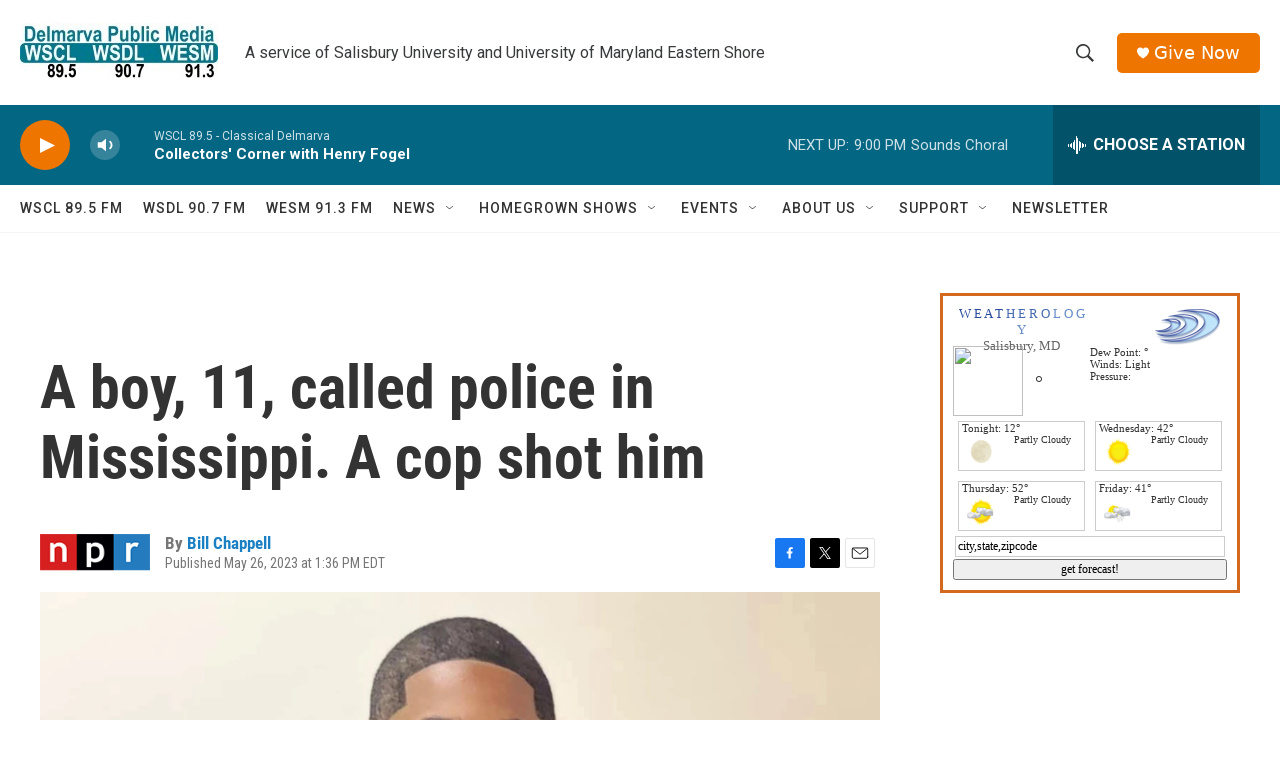

--- FILE ---
content_type: text/html;charset=UTF-8
request_url: https://www.delmarvapublicmedia.org/2023-05-26/a-boy-11-called-police-in-mississippi-a-cop-shot-him
body_size: 31307
content:
<!DOCTYPE html>
<html class="ArtP aside" lang="en">
    <head>
    <meta charset="UTF-8">

    

    <style data-cssvarsponyfill="true">
        :root { --siteBgColorInverse: #121212; --primaryTextColorInverse: #ffffff; --secondaryTextColorInverse: #cccccc; --tertiaryTextColorInverse: #cccccc; --headerBgColorInverse: #ffffff; --headerBorderColorInverse: #858585; --headerTextColorInverse: #ffffff; --secC1_Inverse: #a2a2a2; --secC4_Inverse: #282828; --headerNavBarBgColorInverse: #121212; --headerMenuBgColorInverse: #ffffff; --headerMenuTextColorInverse: #6b2b85; --headerMenuTextColorHoverInverse: #6b2b85; --liveBlogTextColorInverse: #ffffff; --applyButtonColorInverse: #4485D5; --applyButtonTextColorInverse: #4485D5; --siteBgColor: #ffffff; --primaryTextColor: #333333; --secondaryTextColor: #666666; --secC1: #767676; --secC4: #f5f5f5; --secC5: #ffffff; --siteBgColor: #ffffff; --siteInverseBgColor: #000000; --linkColor: #1a7fc3; --linkHoverColor: #bb4b26; --headerBgColor: #ffffff; --headerBgColorInverse: #ffffff; --headerBorderColor: #ffffff; --headerBorderColorInverse: #858585; --tertiaryTextColor: #1c1c1c; --headerTextColor: #383a3c; --headerTextColorHover: #1d3a44; --buttonTextColor: #ffffff; --headerNavBarBgColor: #ffffff; --headerNavBarTextColor: #333333; --headerMenuBgColor: #ffffff; --headerMenuTextColor: #012e3c; --headerMenuTextColorHover: #bb4b26; --liveBlogTextColor: #282829; --applyButtonColor: #194173; --applyButtonTextColor: #2c4273; --primaryColor1: #036683; --primaryColor2: #ed7500; --breakingColor: #ff6f00; --secC2: #cccccc; --secC3: #e6e6e6; --secC5: #ffffff; --linkColor: #1a7fc3; --linkHoverColor: #bb4b26; --donateBGColor: #ed7500; --headerIconColor: #ffffff; --hatButtonBgColor: #ffffff; --hatButtonBgHoverColor: #411c58; --hatButtonBorderColor: #411c58; --hatButtonBorderHoverColor: #ffffff; --hatButtoniconColor: #d62021; --hatButtonTextColor: #411c58; --hatButtonTextHoverColor: #ffffff; --footerTextColor: #ffffff; --footerTextBgColor: #ffffff; --footerPartnersBgColor: #cccccc; --listBorderColor: #030202; --gridBorderColor: #e6e6e6; --tagButtonBorderColor: #bb4b26; --tagButtonTextColor: #bb4b26; --breakingTextColor: #ffffff; --sectionTextColor: #ffffff; --contentWidth: 1240px; --primaryHeadlineFont: sans-serif; --secHlFont: sans-serif; --bodyFont: sans-serif; --colorWhite: #ffffff; --colorBlack: #000000;} .fonts-loaded { --primaryHeadlineFont: "Roboto Condensed"; --secHlFont: "Roboto Condensed"; --bodyFont: "Roboto"; --liveBlogBodyFont: "Roboto";}
    </style>

    
    <meta property="fb:app_id" content="670253707458258">


    <meta property="og:title" content="A boy, 11, called police in Mississippi. A cop shot him">

    <meta property="og:url" content="https://www.delmarvapublicmedia.org/2023-05-26/a-boy-11-called-police-in-mississippi-a-cop-shot-him">

    <meta property="og:image" content="https://npr.brightspotcdn.com/dims4/default/53ed9c6/2147483647/strip/true/crop/1280x672+0+144/resize/1200x630!/quality/90/?url=https%3A%2F%2Fmedia.npr.org%2Fassets%2Fimg%2F2023%2F05%2F26%2Fap23145670812038-ca794081a9597faa12a368e10c59286719163971.jpg">

    
    <meta property="og:image:url" content="https://npr.brightspotcdn.com/dims4/default/53ed9c6/2147483647/strip/true/crop/1280x672+0+144/resize/1200x630!/quality/90/?url=https%3A%2F%2Fmedia.npr.org%2Fassets%2Fimg%2F2023%2F05%2F26%2Fap23145670812038-ca794081a9597faa12a368e10c59286719163971.jpg">
    
    <meta property="og:image:width" content="1200">
    <meta property="og:image:height" content="630">
    <meta property="og:image:type" content="image/jpeg">
    
    <meta property="og:image:alt" content="Aderrien Murry was shot in the chest after police officers responded to a domestic disturbance call at his home. The 11-year-old survived and is recovering.">
    

    <meta property="og:description" content="Nakala Murry says her son doesn&#x27;t understand what happened to him. &quot;His words to me were: &#x27;Why did he shoot me? What did I do?&#x27; &quot;">

    <meta property="og:site_name" content="Delmarva Public Media">



    <meta property="og:type" content="article">

    <meta property="article:author" content="https://www.delmarvapublicmedia.org/people/bill-chappell">

    <meta property="article:published_time" content="2023-05-26T17:36:42">

    <meta property="article:modified_time" content="2023-05-26T17:49:58.616">

    <meta property="article:tag" content="NPR News">


    
    <meta name="twitter:card" content="summary_large_image"/>
    
    
    
    
    <meta name="twitter:description" content="Nakala Murry says her son doesn&#x27;t understand what happened to him. &quot;His words to me were: &#x27;Why did he shoot me? What did I do?&#x27; &quot;"/>
    
    
    <meta name="twitter:image" content="https://npr.brightspotcdn.com/dims4/default/d33ee3e/2147483647/strip/true/crop/1280x720+0+120/resize/1200x675!/quality/90/?url=https%3A%2F%2Fmedia.npr.org%2Fassets%2Fimg%2F2023%2F05%2F26%2Fap23145670812038-ca794081a9597faa12a368e10c59286719163971.jpg"/>

    
    <meta name="twitter:image:alt" content="Aderrien Murry was shot in the chest after police officers responded to a domestic disturbance call at his home. The 11-year-old survived and is recovering."/>
    
    
    
    
    <meta name="twitter:title" content="A boy, 11, called police in Mississippi. A cop shot him"/>
    


    <link data-cssvarsponyfill="true" class="Webpack-css" rel="stylesheet" href="https://npr.brightspotcdn.com/resource/00000177-1bc0-debb-a57f-dfcf4a950000/styleguide/All.min.0db89f2a608a6b13cec2d9fc84f71c45.gz.css">

    

    <style>.FooterNavigation-items-item {
    display: inline-block
}</style>
<style>[class*='-articleBody'] > ul,
[class*='-articleBody'] > ul ul {
    list-style-type: disc;
}</style>


    <meta name="viewport" content="width=device-width, initial-scale=1, viewport-fit=cover"><title>A boy, 11, called police in Mississippi. A cop shot him</title><meta name="description" content="Nakala Murry says her son doesn&#x27;t understand what happened to him. &quot;His words to me were: &#x27;Why did he shoot me? What did I do?&#x27; &quot;"><link rel="canonical" href="https://www.npr.org/2023/05/26/1178398395/mississippi-11-year-old-boy-called-police-shot"><meta name="brightspot.contentId" content="00000188-592e-d0a0-a78b-ffbe7c670000"><link rel="apple-touch-icon"sizes="180x180"href="/apple-touch-icon.png"><link rel="icon"type="image/png"href="/favicon-32x32.png"><link rel="icon"type="image/png"href="/favicon-16x16.png">
    
    
    <meta name="brightspot-dataLayer" content="{
  &quot;author&quot; : &quot;Bill Chappell&quot;,
  &quot;bspStoryId&quot; : &quot;00000188-592e-d0a0-a78b-ffbe7c670000&quot;,
  &quot;category&quot; : &quot;&quot;,
  &quot;inlineAudio&quot; : 0,
  &quot;keywords&quot; : &quot;NPR News&quot;,
  &quot;nprCmsSite&quot; : true,
  &quot;nprStoryId&quot; : &quot;1178398395&quot;,
  &quot;pageType&quot; : &quot;news-story&quot;,
  &quot;program&quot; : &quot;&quot;,
  &quot;publishedDate&quot; : &quot;2023-05-26T13:36:42Z&quot;,
  &quot;siteName&quot; : &quot;Delmarva Public Media&quot;,
  &quot;station&quot; : &quot;Delmarva Public Media&quot;,
  &quot;stationOrgId&quot; : &quot;1177&quot;,
  &quot;storyOrgId&quot; : &quot;s1&quot;,
  &quot;storyTheme&quot; : &quot;news-story&quot;,
  &quot;storyTitle&quot; : &quot;A boy, 11, called police in Mississippi. A cop shot him&quot;,
  &quot;timezone&quot; : &quot;America/New_York&quot;,
  &quot;wordCount&quot; : 0,
  &quot;series&quot; : &quot;&quot;
}">
    <script id="brightspot-dataLayer">
        (function () {
            var dataValue = document.head.querySelector('meta[name="brightspot-dataLayer"]').content;
            if (dataValue) {
                window.brightspotDataLayer = JSON.parse(dataValue);
            }
        })();
    </script>

    <link rel="amphtml" href="https://www.delmarvapublicmedia.org/2023-05-26/a-boy-11-called-police-in-mississippi-a-cop-shot-him?_amp=true">

    

    
    <script src="https://npr.brightspotcdn.com/resource/00000177-1bc0-debb-a57f-dfcf4a950000/styleguide/All.min.fd8f7fccc526453c829dde80fc7c2ef5.gz.js" async></script>
    

    <script>

  window.fbAsyncInit = function() {
      FB.init({
          
              appId : '670253707458258',
          
          xfbml : true,
          version : 'v2.9'
      });
  };

  (function(d, s, id){
     var js, fjs = d.getElementsByTagName(s)[0];
     if (d.getElementById(id)) {return;}
     js = d.createElement(s); js.id = id;
     js.src = "//connect.facebook.net/en_US/sdk.js";
     fjs.parentNode.insertBefore(js, fjs);
   }(document, 'script', 'facebook-jssdk'));
</script>
<script type="application/ld+json">{"@context":"http://schema.org","@type":"ListenAction","description":"Nakala Murry says her son doesn't understand what happened to him. \"His words to me were: 'Why did he shoot me? What did I do?' \"","name":"A boy, 11, called police in Mississippi. A cop shot him"}</script><meta name="gtm-dataLayer" content="{
  &quot;gtmAuthor&quot; : &quot;Bill Chappell&quot;,
  &quot;gtmBspStoryId&quot; : &quot;00000188-592e-d0a0-a78b-ffbe7c670000&quot;,
  &quot;gtmCategory&quot; : &quot;&quot;,
  &quot;gtmInlineAudio&quot; : 0,
  &quot;gtmKeywords&quot; : &quot;NPR News&quot;,
  &quot;gtmNprCmsSite&quot; : true,
  &quot;gtmNprStoryId&quot; : &quot;1178398395&quot;,
  &quot;gtmPageType&quot; : &quot;news-story&quot;,
  &quot;gtmProgram&quot; : &quot;&quot;,
  &quot;gtmPublishedDate&quot; : &quot;2023-05-26T13:36:42Z&quot;,
  &quot;gtmSiteName&quot; : &quot;Delmarva Public Media&quot;,
  &quot;gtmStation&quot; : &quot;Delmarva Public Media&quot;,
  &quot;gtmStationOrgId&quot; : &quot;1177&quot;,
  &quot;gtmStoryOrgId&quot; : &quot;s1&quot;,
  &quot;gtmStoryTheme&quot; : &quot;news-story&quot;,
  &quot;gtmStoryTitle&quot; : &quot;A boy, 11, called police in Mississippi. A cop shot him&quot;,
  &quot;gtmTimezone&quot; : &quot;America/New_York&quot;,
  &quot;gtmWordCount&quot; : 0,
  &quot;gtmSeries&quot; : &quot;&quot;
}"><script>

    (function () {
        var dataValue = document.head.querySelector('meta[name="gtm-dataLayer"]').content;
        if (dataValue) {
            window.dataLayer = window.dataLayer || [];
            dataValue = JSON.parse(dataValue);
            dataValue['event'] = 'gtmFirstView';
            window.dataLayer.push(dataValue);
        }
    })();

    (function(w,d,s,l,i){w[l]=w[l]||[];w[l].push({'gtm.start':
            new Date().getTime(),event:'gtm.js'});var f=d.getElementsByTagName(s)[0],
        j=d.createElement(s),dl=l!='dataLayer'?'&l='+l:'';j.async=true;j.src=
        'https://www.googletagmanager.com/gtm.js?id='+i+dl;f.parentNode.insertBefore(j,f);
})(window,document,'script','dataLayer','GTM-N39QFDR');</script><script async="async" src="https://securepubads.g.doubleclick.net/tag/js/gpt.js"></script>
<script type="text/javascript">
    // Google tag setup
    var googletag = googletag || {};
    googletag.cmd = googletag.cmd || [];

    googletag.cmd.push(function () {
        // @see https://developers.google.com/publisher-tag/reference#googletag.PubAdsService_enableLazyLoad
        googletag.pubads().enableLazyLoad({
            fetchMarginPercent: 100, // fetch and render ads within this % of viewport
            renderMarginPercent: 100,
            mobileScaling: 1  // Same on mobile.
        });

        googletag.pubads().enableSingleRequest()
        googletag.pubads().enableAsyncRendering()
        googletag.pubads().collapseEmptyDivs()
        googletag.pubads().disableInitialLoad()
        googletag.enableServices()
    })
</script>
<script type="application/ld+json">{"@context":"http://schema.org","@type":"NewsArticle","author":[{"@context":"http://schema.org","@type":"Person","name":"Bill Chappell","url":"https://www.delmarvapublicmedia.org/people/bill-chappell"}],"dateModified":"2023-05-26T13:49:58Z","datePublished":"2023-05-26T13:36:42Z","headline":"A boy, 11, called police in Mississippi. A cop shot him","image":{"@context":"http://schema.org","@type":"ImageObject","url":"https://media.npr.org/assets/img/2023/05/26/ap23145670812038-ca794081a9597faa12a368e10c59286719163971.jpg"},"mainEntityOfPage":{"@type":"NewsArticle","@id":"https://www.delmarvapublicmedia.org/2023-05-26/a-boy-11-called-police-in-mississippi-a-cop-shot-him"},"publisher":{"@type":"Organization","name":"Delmarva Public Media","logo":{"@context":"http://schema.org","@type":"ImageObject","height":"60","url":"https://npr.brightspotcdn.com/dims4/default/061aa69/2147483647/resize/x60/quality/90/?url=http%3A%2F%2Fnpr-brightspot.s3.amazonaws.com%2F91%2F99%2Fa065619c46eb92b95103d15bd144%2Fdpm-identifier-cmyk-final-sp20-pub-2356-jpeg.jpg","width":"198"}}}</script><script>window.addEventListener('DOMContentLoaded', (event) => {
    window.nulldurationobserver = new MutationObserver(function (mutations) {
        document.querySelectorAll('.StreamPill-duration').forEach(pill => { 
      if (pill.innerText == "LISTENNULL") {
         pill.innerText = "LISTEN"
      } 
    });
      });

      window.nulldurationobserver.observe(document.body, {
        childList: true,
        subtree: true
      });
});
</script>


    <script>
        var head = document.getElementsByTagName('head')
        head = head[0]
        var link = document.createElement('link');
        link.setAttribute('href', 'https://fonts.googleapis.com/css?family=Roboto Condensed|Roboto|Roboto:400,500,700&display=swap');
        var relList = link.relList;

        if (relList && relList.supports('preload')) {
            link.setAttribute('as', 'style');
            link.setAttribute('rel', 'preload');
            link.setAttribute('onload', 'this.rel="stylesheet"');
            link.setAttribute('crossorigin', 'anonymous');
        } else {
            link.setAttribute('rel', 'stylesheet');
        }

        head.appendChild(link);
    </script>
</head>


    <body class="Page-body" data-content-width="1240px">
    <noscript>
    <iframe src="https://www.googletagmanager.com/ns.html?id=GTM-N39QFDR" height="0" width="0" style="display:none;visibility:hidden"></iframe>
</noscript>
        

    <!-- Putting icons here, so we don't have to include in a bunch of -body hbs's -->
<svg xmlns="http://www.w3.org/2000/svg" style="display:none" id="iconsMap1" class="iconsMap">
    <symbol id="play-icon" viewBox="0 0 115 115">
        <polygon points="0,0 115,57.5 0,115" fill="currentColor" />
    </symbol>
    <symbol id="grid" viewBox="0 0 32 32">
            <g>
                <path d="M6.4,5.7 C6.4,6.166669 6.166669,6.4 5.7,6.4 L0.7,6.4 C0.233331,6.4 0,6.166669 0,5.7 L0,0.7 C0,0.233331 0.233331,0 0.7,0 L5.7,0 C6.166669,0 6.4,0.233331 6.4,0.7 L6.4,5.7 Z M19.2,5.7 C19.2,6.166669 18.966669,6.4 18.5,6.4 L13.5,6.4 C13.033331,6.4 12.8,6.166669 12.8,5.7 L12.8,0.7 C12.8,0.233331 13.033331,0 13.5,0 L18.5,0 C18.966669,0 19.2,0.233331 19.2,0.7 L19.2,5.7 Z M32,5.7 C32,6.166669 31.766669,6.4 31.3,6.4 L26.3,6.4 C25.833331,6.4 25.6,6.166669 25.6,5.7 L25.6,0.7 C25.6,0.233331 25.833331,0 26.3,0 L31.3,0 C31.766669,0 32,0.233331 32,0.7 L32,5.7 Z M6.4,18.5 C6.4,18.966669 6.166669,19.2 5.7,19.2 L0.7,19.2 C0.233331,19.2 0,18.966669 0,18.5 L0,13.5 C0,13.033331 0.233331,12.8 0.7,12.8 L5.7,12.8 C6.166669,12.8 6.4,13.033331 6.4,13.5 L6.4,18.5 Z M19.2,18.5 C19.2,18.966669 18.966669,19.2 18.5,19.2 L13.5,19.2 C13.033331,19.2 12.8,18.966669 12.8,18.5 L12.8,13.5 C12.8,13.033331 13.033331,12.8 13.5,12.8 L18.5,12.8 C18.966669,12.8 19.2,13.033331 19.2,13.5 L19.2,18.5 Z M32,18.5 C32,18.966669 31.766669,19.2 31.3,19.2 L26.3,19.2 C25.833331,19.2 25.6,18.966669 25.6,18.5 L25.6,13.5 C25.6,13.033331 25.833331,12.8 26.3,12.8 L31.3,12.8 C31.766669,12.8 32,13.033331 32,13.5 L32,18.5 Z M6.4,31.3 C6.4,31.766669 6.166669,32 5.7,32 L0.7,32 C0.233331,32 0,31.766669 0,31.3 L0,26.3 C0,25.833331 0.233331,25.6 0.7,25.6 L5.7,25.6 C6.166669,25.6 6.4,25.833331 6.4,26.3 L6.4,31.3 Z M19.2,31.3 C19.2,31.766669 18.966669,32 18.5,32 L13.5,32 C13.033331,32 12.8,31.766669 12.8,31.3 L12.8,26.3 C12.8,25.833331 13.033331,25.6 13.5,25.6 L18.5,25.6 C18.966669,25.6 19.2,25.833331 19.2,26.3 L19.2,31.3 Z M32,31.3 C32,31.766669 31.766669,32 31.3,32 L26.3,32 C25.833331,32 25.6,31.766669 25.6,31.3 L25.6,26.3 C25.6,25.833331 25.833331,25.6 26.3,25.6 L31.3,25.6 C31.766669,25.6 32,25.833331 32,26.3 L32,31.3 Z" id=""></path>
            </g>
    </symbol>
    <symbol id="radio-stream" width="18" height="19" viewBox="0 0 18 19">
        <g fill="currentColor" fill-rule="nonzero">
            <path d="M.5 8c-.276 0-.5.253-.5.565v1.87c0 .312.224.565.5.565s.5-.253.5-.565v-1.87C1 8.253.776 8 .5 8zM2.5 8c-.276 0-.5.253-.5.565v1.87c0 .312.224.565.5.565s.5-.253.5-.565v-1.87C3 8.253 2.776 8 2.5 8zM3.5 7c-.276 0-.5.276-.5.617v3.766c0 .34.224.617.5.617s.5-.276.5-.617V7.617C4 7.277 3.776 7 3.5 7zM5.5 6c-.276 0-.5.275-.5.613v5.774c0 .338.224.613.5.613s.5-.275.5-.613V6.613C6 6.275 5.776 6 5.5 6zM6.5 4c-.276 0-.5.26-.5.58v8.84c0 .32.224.58.5.58s.5-.26.5-.58V4.58C7 4.26 6.776 4 6.5 4zM8.5 0c-.276 0-.5.273-.5.61v17.78c0 .337.224.61.5.61s.5-.273.5-.61V.61C9 .273 8.776 0 8.5 0zM9.5 2c-.276 0-.5.274-.5.612v14.776c0 .338.224.612.5.612s.5-.274.5-.612V2.612C10 2.274 9.776 2 9.5 2zM11.5 5c-.276 0-.5.276-.5.616v8.768c0 .34.224.616.5.616s.5-.276.5-.616V5.616c0-.34-.224-.616-.5-.616zM12.5 6c-.276 0-.5.262-.5.584v4.832c0 .322.224.584.5.584s.5-.262.5-.584V6.584c0-.322-.224-.584-.5-.584zM14.5 7c-.276 0-.5.29-.5.647v3.706c0 .357.224.647.5.647s.5-.29.5-.647V7.647C15 7.29 14.776 7 14.5 7zM15.5 8c-.276 0-.5.253-.5.565v1.87c0 .312.224.565.5.565s.5-.253.5-.565v-1.87c0-.312-.224-.565-.5-.565zM17.5 8c-.276 0-.5.253-.5.565v1.87c0 .312.224.565.5.565s.5-.253.5-.565v-1.87c0-.312-.224-.565-.5-.565z"/>
        </g>
    </symbol>
    <symbol id="icon-magnify" viewBox="0 0 31 31">
        <g>
            <path fill-rule="evenodd" d="M22.604 18.89l-.323.566 8.719 8.8L28.255 31l-8.719-8.8-.565.404c-2.152 1.346-4.386 2.018-6.7 2.018-3.39 0-6.284-1.21-8.679-3.632C1.197 18.568 0 15.66 0 12.27c0-3.39 1.197-6.283 3.592-8.678C5.987 1.197 8.88 0 12.271 0c3.39 0 6.283 1.197 8.678 3.592 2.395 2.395 3.593 5.288 3.593 8.679 0 2.368-.646 4.574-1.938 6.62zM19.162 5.77C17.322 3.925 15.089 3 12.46 3c-2.628 0-4.862.924-6.702 2.77C3.92 7.619 3 9.862 3 12.5c0 2.639.92 4.882 2.76 6.73C7.598 21.075 9.832 22 12.46 22c2.629 0 4.862-.924 6.702-2.77C21.054 17.33 22 15.085 22 12.5c0-2.586-.946-4.83-2.838-6.73z"/>
        </g>
    </symbol>
    <symbol id="burger-menu" viewBox="0 0 14 10">
        <g>
            <path fill-rule="evenodd" d="M0 5.5v-1h14v1H0zM0 1V0h14v1H0zm0 9V9h14v1H0z"></path>
        </g>
    </symbol>
    <symbol id="close-x" viewBox="0 0 14 14">
        <g>
            <path fill-rule="nonzero" d="M6.336 7L0 .664.664 0 7 6.336 13.336 0 14 .664 7.664 7 14 13.336l-.664.664L7 7.664.664 14 0 13.336 6.336 7z"></path>
        </g>
    </symbol>
    <symbol id="share-more-arrow" viewBox="0 0 512 512" style="enable-background:new 0 0 512 512;">
        <g>
            <g>
                <path d="M512,241.7L273.643,3.343v156.152c-71.41,3.744-138.015,33.337-188.958,84.28C30.075,298.384,0,370.991,0,448.222v60.436
                    l29.069-52.985c45.354-82.671,132.173-134.027,226.573-134.027c5.986,0,12.004,0.212,18.001,0.632v157.779L512,241.7z
                    M255.642,290.666c-84.543,0-163.661,36.792-217.939,98.885c26.634-114.177,129.256-199.483,251.429-199.483h15.489V78.131
                    l163.568,163.568L304.621,405.267V294.531l-13.585-1.683C279.347,291.401,267.439,290.666,255.642,290.666z"></path>
            </g>
        </g>
    </symbol>
    <symbol id="chevron" viewBox="0 0 100 100">
        <g>
            <path d="M22.4566257,37.2056786 L-21.4456527,71.9511488 C-22.9248661,72.9681457 -24.9073712,72.5311671 -25.8758148,70.9765924 L-26.9788683,69.2027424 C-27.9450684,67.6481676 -27.5292733,65.5646602 -26.0500598,64.5484493 L20.154796,28.2208967 C21.5532435,27.2597011 23.3600078,27.2597011 24.759951,28.2208967 L71.0500598,64.4659264 C72.5292733,65.4829232 72.9450684,67.5672166 71.9788683,69.1217913 L70.8750669,70.8956413 C69.9073712,72.4502161 67.9241183,72.8848368 66.4449048,71.8694118 L22.4566257,37.2056786 Z" id="Transparent-Chevron" transform="translate(22.500000, 50.000000) rotate(90.000000) translate(-22.500000, -50.000000) "></path>
        </g>
    </symbol>
</svg>

<svg xmlns="http://www.w3.org/2000/svg" style="display:none" id="iconsMap2" class="iconsMap">
    <symbol id="mono-icon-facebook" viewBox="0 0 10 19">
        <path fill-rule="evenodd" d="M2.707 18.25V10.2H0V7h2.707V4.469c0-1.336.375-2.373 1.125-3.112C4.582.62 5.578.25 6.82.25c1.008 0 1.828.047 2.461.14v2.848H7.594c-.633 0-1.067.14-1.301.422-.188.235-.281.61-.281 1.125V7H9l-.422 3.2H6.012v8.05H2.707z"></path>
    </symbol>
    <symbol id="mono-icon-instagram" viewBox="0 0 17 17">
        <g>
            <path fill-rule="evenodd" d="M8.281 4.207c.727 0 1.4.182 2.022.545a4.055 4.055 0 0 1 1.476 1.477c.364.62.545 1.294.545 2.021 0 .727-.181 1.4-.545 2.021a4.055 4.055 0 0 1-1.476 1.477 3.934 3.934 0 0 1-2.022.545c-.726 0-1.4-.182-2.021-.545a4.055 4.055 0 0 1-1.477-1.477 3.934 3.934 0 0 1-.545-2.021c0-.727.182-1.4.545-2.021A4.055 4.055 0 0 1 6.26 4.752a3.934 3.934 0 0 1 2.021-.545zm0 6.68a2.54 2.54 0 0 0 1.864-.774 2.54 2.54 0 0 0 .773-1.863 2.54 2.54 0 0 0-.773-1.863 2.54 2.54 0 0 0-1.864-.774 2.54 2.54 0 0 0-1.863.774 2.54 2.54 0 0 0-.773 1.863c0 .727.257 1.348.773 1.863a2.54 2.54 0 0 0 1.863.774zM13.45 4.03c-.023.258-.123.48-.299.668a.856.856 0 0 1-.65.281.913.913 0 0 1-.668-.28.913.913 0 0 1-.281-.669c0-.258.094-.48.281-.668a.913.913 0 0 1 .668-.28c.258 0 .48.093.668.28.187.188.281.41.281.668zm2.672.95c.023.656.035 1.746.035 3.269 0 1.523-.017 2.62-.053 3.287-.035.668-.134 1.248-.298 1.74a4.098 4.098 0 0 1-.967 1.53 4.098 4.098 0 0 1-1.53.966c-.492.164-1.072.264-1.74.3-.668.034-1.763.052-3.287.052-1.523 0-2.619-.018-3.287-.053-.668-.035-1.248-.146-1.74-.334a3.747 3.747 0 0 1-1.53-.931 4.098 4.098 0 0 1-.966-1.53c-.164-.492-.264-1.072-.299-1.74C.424 10.87.406 9.773.406 8.25S.424 5.63.46 4.963c.035-.668.135-1.248.299-1.74.21-.586.533-1.096.967-1.53A4.098 4.098 0 0 1 3.254.727c.492-.164 1.072-.264 1.74-.3C5.662.394 6.758.376 8.281.376c1.524 0 2.62.018 3.287.053.668.035 1.248.135 1.74.299a4.098 4.098 0 0 1 2.496 2.496c.165.492.27 1.078.317 1.757zm-1.687 7.91c.14-.399.234-1.032.28-1.899.024-.515.036-1.242.036-2.18V7.689c0-.961-.012-1.688-.035-2.18-.047-.89-.14-1.524-.281-1.899a2.537 2.537 0 0 0-1.512-1.511c-.375-.14-1.008-.235-1.899-.282a51.292 51.292 0 0 0-2.18-.035H7.72c-.938 0-1.664.012-2.18.035-.867.047-1.5.141-1.898.282a2.537 2.537 0 0 0-1.512 1.511c-.14.375-.234 1.008-.281 1.899a51.292 51.292 0 0 0-.036 2.18v1.125c0 .937.012 1.664.036 2.18.047.866.14 1.5.28 1.898.306.726.81 1.23 1.513 1.511.398.141 1.03.235 1.898.282.516.023 1.242.035 2.18.035h1.125c.96 0 1.687-.012 2.18-.035.89-.047 1.523-.141 1.898-.282.726-.304 1.23-.808 1.512-1.511z"></path>
        </g>
    </symbol>
    <symbol id="mono-icon-email" viewBox="0 0 512 512">
        <g>
            <path d="M67,148.7c11,5.8,163.8,89.1,169.5,92.1c5.7,3,11.5,4.4,20.5,4.4c9,0,14.8-1.4,20.5-4.4c5.7-3,158.5-86.3,169.5-92.1
                c4.1-2.1,11-5.9,12.5-10.2c2.6-7.6-0.2-10.5-11.3-10.5H257H65.8c-11.1,0-13.9,3-11.3,10.5C56,142.9,62.9,146.6,67,148.7z"></path>
            <path d="M455.7,153.2c-8.2,4.2-81.8,56.6-130.5,88.1l82.2,92.5c2,2,2.9,4.4,1.8,5.6c-1.2,1.1-3.8,0.5-5.9-1.4l-98.6-83.2
                c-14.9,9.6-25.4,16.2-27.2,17.2c-7.7,3.9-13.1,4.4-20.5,4.4c-7.4,0-12.8-0.5-20.5-4.4c-1.9-1-12.3-7.6-27.2-17.2l-98.6,83.2
                c-2,2-4.7,2.6-5.9,1.4c-1.2-1.1-0.3-3.6,1.7-5.6l82.1-92.5c-48.7-31.5-123.1-83.9-131.3-88.1c-8.8-4.5-9.3,0.8-9.3,4.9
                c0,4.1,0,205,0,205c0,9.3,13.7,20.9,23.5,20.9H257h185.5c9.8,0,21.5-11.7,21.5-20.9c0,0,0-201,0-205
                C464,153.9,464.6,148.7,455.7,153.2z"></path>
        </g>
    </symbol>
    <symbol id="default-image" width="24" height="24" viewBox="0 0 24 24" fill="none" stroke="currentColor" stroke-width="2" stroke-linecap="round" stroke-linejoin="round" class="feather feather-image">
        <rect x="3" y="3" width="18" height="18" rx="2" ry="2"></rect>
        <circle cx="8.5" cy="8.5" r="1.5"></circle>
        <polyline points="21 15 16 10 5 21"></polyline>
    </symbol>
    <symbol id="icon-email" width="18px" viewBox="0 0 20 14">
        <g id="Symbols" stroke="none" stroke-width="1" fill="none" fill-rule="evenodd" stroke-linecap="round" stroke-linejoin="round">
            <g id="social-button-bar" transform="translate(-125.000000, -8.000000)" stroke="#000000">
                <g id="Group-2" transform="translate(120.000000, 0.000000)">
                    <g id="envelope" transform="translate(6.000000, 9.000000)">
                        <path d="M17.5909091,10.6363636 C17.5909091,11.3138182 17.0410909,11.8636364 16.3636364,11.8636364 L1.63636364,11.8636364 C0.958909091,11.8636364 0.409090909,11.3138182 0.409090909,10.6363636 L0.409090909,1.63636364 C0.409090909,0.958090909 0.958909091,0.409090909 1.63636364,0.409090909 L16.3636364,0.409090909 C17.0410909,0.409090909 17.5909091,0.958090909 17.5909091,1.63636364 L17.5909091,10.6363636 L17.5909091,10.6363636 Z" id="Stroke-406"></path>
                        <polyline id="Stroke-407" points="17.1818182 0.818181818 9 7.36363636 0.818181818 0.818181818"></polyline>
                    </g>
                </g>
            </g>
        </g>
    </symbol>
    <symbol id="mono-icon-print" viewBox="0 0 12 12">
        <g fill-rule="evenodd">
            <path fill-rule="nonzero" d="M9 10V7H3v3H1a1 1 0 0 1-1-1V4a1 1 0 0 1 1-1h10a1 1 0 0 1 1 1v3.132A2.868 2.868 0 0 1 9.132 10H9zm.5-4.5a1 1 0 1 0 0-2 1 1 0 0 0 0 2zM3 0h6v2H3z"></path>
            <path d="M4 8h4v4H4z"></path>
        </g>
    </symbol>
    <symbol id="mono-icon-copylink" viewBox="0 0 12 12">
        <g fill-rule="evenodd">
            <path d="M10.199 2.378c.222.205.4.548.465.897.062.332.016.614-.132.774L8.627 6.106c-.187.203-.512.232-.75-.014a.498.498 0 0 0-.706.028.499.499 0 0 0 .026.706 1.509 1.509 0 0 0 2.165-.04l1.903-2.06c.37-.398.506-.98.382-1.636-.105-.557-.392-1.097-.77-1.445L9.968.8C9.591.452 9.03.208 8.467.145 7.803.072 7.233.252 6.864.653L4.958 2.709a1.509 1.509 0 0 0 .126 2.161.5.5 0 1 0 .68-.734c-.264-.218-.26-.545-.071-.747L7.597 1.33c.147-.16.425-.228.76-.19.353.038.71.188.931.394l.91.843.001.001zM1.8 9.623c-.222-.205-.4-.549-.465-.897-.062-.332-.016-.614.132-.774l1.905-2.057c.187-.203.512-.232.75.014a.498.498 0 0 0 .706-.028.499.499 0 0 0-.026-.706 1.508 1.508 0 0 0-2.165.04L.734 7.275c-.37.399-.506.98-.382 1.637.105.557.392 1.097.77 1.445l.91.843c.376.35.937.594 1.5.656.664.073 1.234-.106 1.603-.507L7.04 9.291a1.508 1.508 0 0 0-.126-2.16.5.5 0 0 0-.68.734c.264.218.26.545.071.747l-1.904 2.057c-.147.16-.425.228-.76.191-.353-.038-.71-.188-.931-.394l-.91-.843z"></path>
            <path d="M8.208 3.614a.5.5 0 0 0-.707.028L3.764 7.677a.5.5 0 0 0 .734.68L8.235 4.32a.5.5 0 0 0-.027-.707"></path>
        </g>
    </symbol>
    <symbol id="mono-icon-linkedin" viewBox="0 0 16 17">
        <g fill-rule="evenodd">
            <path d="M3.734 16.125H.464V5.613h3.27zM2.117 4.172c-.515 0-.96-.188-1.336-.563A1.825 1.825 0 0 1 .22 2.273c0-.515.187-.96.562-1.335.375-.375.82-.563 1.336-.563.516 0 .961.188 1.336.563.375.375.563.82.563 1.335 0 .516-.188.961-.563 1.336-.375.375-.82.563-1.336.563zM15.969 16.125h-3.27v-5.133c0-.844-.07-1.453-.21-1.828-.259-.633-.762-.95-1.512-.95s-1.278.282-1.582.845c-.235.421-.352 1.043-.352 1.863v5.203H5.809V5.613h3.128v1.442h.036c.234-.469.609-.856 1.125-1.16.562-.375 1.218-.563 1.968-.563 1.524 0 2.59.48 3.2 1.441.468.774.703 1.97.703 3.586v5.766z"></path>
        </g>
    </symbol>
    <symbol id="mono-icon-pinterest" viewBox="0 0 512 512">
        <g>
            <path d="M256,32C132.3,32,32,132.3,32,256c0,91.7,55.2,170.5,134.1,205.2c-0.6-15.6-0.1-34.4,3.9-51.4
                c4.3-18.2,28.8-122.1,28.8-122.1s-7.2-14.3-7.2-35.4c0-33.2,19.2-58,43.2-58c20.4,0,30.2,15.3,30.2,33.6
                c0,20.5-13.1,51.1-19.8,79.5c-5.6,23.8,11.9,43.1,35.4,43.1c42.4,0,71-54.5,71-119.1c0-49.1-33.1-85.8-93.2-85.8
                c-67.9,0-110.3,50.7-110.3,107.3c0,19.5,5.8,33.3,14.8,43.9c4.1,4.9,4.7,6.9,3.2,12.5c-1.1,4.1-3.5,14-4.6,18
                c-1.5,5.7-6.1,7.7-11.2,5.6c-31.3-12.8-45.9-47-45.9-85.6c0-63.6,53.7-139.9,160.1-139.9c85.5,0,141.8,61.9,141.8,128.3
                c0,87.9-48.9,153.5-120.9,153.5c-24.2,0-46.9-13.1-54.7-27.9c0,0-13,51.6-15.8,61.6c-4.7,17.3-14,34.5-22.5,48
                c20.1,5.9,41.4,9.2,63.5,9.2c123.7,0,224-100.3,224-224C480,132.3,379.7,32,256,32z"></path>
        </g>
    </symbol>
    <symbol id="mono-icon-tumblr" viewBox="0 0 512 512">
        <g>
            <path d="M321.2,396.3c-11.8,0-22.4-2.8-31.5-8.3c-6.9-4.1-11.5-9.6-14-16.4c-2.6-6.9-3.6-22.3-3.6-46.4V224h96v-64h-96V48h-61.9
                c-2.7,21.5-7.5,44.7-14.5,58.6c-7,13.9-14,25.8-25.6,35.7c-11.6,9.9-25.6,17.9-41.9,23.3V224h48v140.4c0,19,2,33.5,5.9,43.5
                c4,10,11.1,19.5,21.4,28.4c10.3,8.9,22.8,15.7,37.3,20.5c14.6,4.8,31.4,7.2,50.4,7.2c16.7,0,30.3-1.7,44.7-5.1
                c14.4-3.4,30.5-9.3,48.2-17.6v-65.6C363.2,389.4,342.3,396.3,321.2,396.3z"></path>
        </g>
    </symbol>
    <symbol id="mono-icon-twitter" viewBox="0 0 1200 1227">
        <g>
            <path d="M714.163 519.284L1160.89 0H1055.03L667.137 450.887L357.328 0H0L468.492 681.821L0 1226.37H105.866L515.491
            750.218L842.672 1226.37H1200L714.137 519.284H714.163ZM569.165 687.828L521.697 619.934L144.011 79.6944H306.615L611.412
            515.685L658.88 583.579L1055.08 1150.3H892.476L569.165 687.854V687.828Z" fill="white"></path>
        </g>
    </symbol>
    <symbol id="mono-icon-youtube" viewBox="0 0 512 512">
        <g>
            <path fill-rule="evenodd" d="M508.6,148.8c0-45-33.1-81.2-74-81.2C379.2,65,322.7,64,265,64c-3,0-6,0-9,0s-6,0-9,0c-57.6,0-114.2,1-169.6,3.6
                c-40.8,0-73.9,36.4-73.9,81.4C1,184.6-0.1,220.2,0,255.8C-0.1,291.4,1,327,3.4,362.7c0,45,33.1,81.5,73.9,81.5
                c58.2,2.7,117.9,3.9,178.6,3.8c60.8,0.2,120.3-1,178.6-3.8c40.9,0,74-36.5,74-81.5c2.4-35.7,3.5-71.3,3.4-107
                C512.1,220.1,511,184.5,508.6,148.8z M207,353.9V157.4l145,98.2L207,353.9z"></path>
        </g>
    </symbol>
    <symbol id="mono-icon-flipboard" viewBox="0 0 500 500">
        <g>
            <path d="M0,0V500H500V0ZM400,200H300V300H200V400H100V100H400Z"></path>
        </g>
    </symbol>
    <symbol id="mono-icon-bluesky" viewBox="0 0 568 501">
        <g>
            <path d="M123.121 33.6637C188.241 82.5526 258.281 181.681 284 234.873C309.719 181.681 379.759 82.5526 444.879
            33.6637C491.866 -1.61183 568 -28.9064 568 57.9464C568 75.2916 558.055 203.659 552.222 224.501C531.947 296.954
            458.067 315.434 392.347 304.249C507.222 323.8 536.444 388.56 473.333 453.32C353.473 576.312 301.061 422.461
            287.631 383.039C285.169 375.812 284.017 372.431 284 375.306C283.983 372.431 282.831 375.812 280.369 383.039C266.939
            422.461 214.527 576.312 94.6667 453.32C31.5556 388.56 60.7778 323.8 175.653 304.249C109.933 315.434 36.0535
            296.954 15.7778 224.501C9.94525 203.659 0 75.2916 0 57.9464C0 -28.9064 76.1345 -1.61183 123.121 33.6637Z"
            fill="white">
            </path>
        </g>
    </symbol>
    <symbol id="mono-icon-threads" viewBox="0 0 192 192">
        <g>
            <path d="M141.537 88.9883C140.71 88.5919 139.87 88.2104 139.019 87.8451C137.537 60.5382 122.616 44.905 97.5619 44.745C97.4484 44.7443 97.3355 44.7443 97.222 44.7443C82.2364 44.7443 69.7731 51.1409 62.102 62.7807L75.881 72.2328C81.6116 63.5383 90.6052 61.6848 97.2286 61.6848C97.3051 61.6848 97.3819 61.6848 97.4576 61.6855C105.707 61.7381 111.932 64.1366 115.961 68.814C118.893 72.2193 120.854 76.925 121.825 82.8638C114.511 81.6207 106.601 81.2385 98.145 81.7233C74.3247 83.0954 59.0111 96.9879 60.0396 116.292C60.5615 126.084 65.4397 134.508 73.775 140.011C80.8224 144.663 89.899 146.938 99.3323 146.423C111.79 145.74 121.563 140.987 128.381 132.296C133.559 125.696 136.834 117.143 138.28 106.366C144.217 109.949 148.617 114.664 151.047 120.332C155.179 129.967 155.42 145.8 142.501 158.708C131.182 170.016 117.576 174.908 97.0135 175.059C74.2042 174.89 56.9538 167.575 45.7381 153.317C35.2355 139.966 29.8077 120.682 29.6052 96C29.8077 71.3178 35.2355 52.0336 45.7381 38.6827C56.9538 24.4249 74.2039 17.11 97.0132 16.9405C119.988 17.1113 137.539 24.4614 149.184 38.788C154.894 45.8136 159.199 54.6488 162.037 64.9503L178.184 60.6422C174.744 47.9622 169.331 37.0357 161.965 27.974C147.036 9.60668 125.202 0.195148 97.0695 0H96.9569C68.8816 0.19447 47.2921 9.6418 32.7883 28.0793C19.8819 44.4864 13.2244 67.3157 13.0007 95.9325L13 96L13.0007 96.0675C13.2244 124.684 19.8819 147.514 32.7883 163.921C47.2921 182.358 68.8816 191.806 96.9569 192H97.0695C122.03 191.827 139.624 185.292 154.118 170.811C173.081 151.866 172.51 128.119 166.26 113.541C161.776 103.087 153.227 94.5962 141.537 88.9883ZM98.4405 129.507C88.0005 130.095 77.1544 125.409 76.6196 115.372C76.2232 107.93 81.9158 99.626 99.0812 98.6368C101.047 98.5234 102.976 98.468 104.871 98.468C111.106 98.468 116.939 99.0737 122.242 100.233C120.264 124.935 108.662 128.946 98.4405 129.507Z" fill="white"></path>
        </g>
    </symbol>
 </svg>

<svg xmlns="http://www.w3.org/2000/svg" style="display:none" id="iconsMap3" class="iconsMap">
    <symbol id="volume-mute" x="0px" y="0px" viewBox="0 0 24 24" style="enable-background:new 0 0 24 24;">
        <polygon fill="currentColor" points="11,5 6,9 2,9 2,15 6,15 11,19 "/>
        <line style="fill:none;stroke:currentColor;stroke-width:2;stroke-linecap:round;stroke-linejoin:round;" x1="23" y1="9" x2="17" y2="15"/>
        <line style="fill:none;stroke:currentColor;stroke-width:2;stroke-linecap:round;stroke-linejoin:round;" x1="17" y1="9" x2="23" y2="15"/>
    </symbol>
    <symbol id="volume-low" x="0px" y="0px" viewBox="0 0 24 24" style="enable-background:new 0 0 24 24;" xml:space="preserve">
        <polygon fill="currentColor" points="11,5 6,9 2,9 2,15 6,15 11,19 "/>
    </symbol>
    <symbol id="volume-mid" x="0px" y="0px" viewBox="0 0 24 24" style="enable-background:new 0 0 24 24;">
        <polygon fill="currentColor" points="11,5 6,9 2,9 2,15 6,15 11,19 "/>
        <path style="fill:none;stroke:currentColor;stroke-width:2;stroke-linecap:round;stroke-linejoin:round;" d="M15.5,8.5c2,2,2,5.1,0,7.1"/>
    </symbol>
    <symbol id="volume-high" x="0px" y="0px" viewBox="0 0 24 24" style="enable-background:new 0 0 24 24;">
        <polygon fill="currentColor" points="11,5 6,9 2,9 2,15 6,15 11,19 "/>
        <path style="fill:none;stroke:currentColor;stroke-width:2;stroke-linecap:round;stroke-linejoin:round;" d="M19.1,4.9c3.9,3.9,3.9,10.2,0,14.1 M15.5,8.5c2,2,2,5.1,0,7.1"/>
    </symbol>
    <symbol id="pause-icon" viewBox="0 0 12 16">
        <rect x="0" y="0" width="4" height="16" fill="currentColor"></rect>
        <rect x="8" y="0" width="4" height="16" fill="currentColor"></rect>
    </symbol>
    <symbol id="heart" viewBox="0 0 24 24">
        <g>
            <path d="M12 4.435c-1.989-5.399-12-4.597-12 3.568 0 4.068 3.06 9.481 12 14.997 8.94-5.516 12-10.929 12-14.997 0-8.118-10-8.999-12-3.568z"/>
        </g>
    </symbol>
    <symbol id="icon-location" width="24" height="24" viewBox="0 0 24 24" fill="currentColor" stroke="currentColor" stroke-width="2" stroke-linecap="round" stroke-linejoin="round" class="feather feather-map-pin">
        <path d="M21 10c0 7-9 13-9 13s-9-6-9-13a9 9 0 0 1 18 0z" fill="currentColor" fill-opacity="1"></path>
        <circle cx="12" cy="10" r="5" fill="#ffffff"></circle>
    </symbol>
    <symbol id="icon-ticket" width="23px" height="15px" viewBox="0 0 23 15">
        <g stroke="none" stroke-width="1" fill="none" fill-rule="evenodd">
            <g transform="translate(-625.000000, -1024.000000)">
                <g transform="translate(625.000000, 1024.000000)">
                    <path d="M0,12.057377 L0,3.94262296 C0.322189879,4.12588308 0.696256938,4.23076923 1.0952381,4.23076923 C2.30500469,4.23076923 3.28571429,3.26645946 3.28571429,2.07692308 C3.28571429,1.68461385 3.17904435,1.31680209 2.99266757,1 L20.0073324,1 C19.8209556,1.31680209 19.7142857,1.68461385 19.7142857,2.07692308 C19.7142857,3.26645946 20.6949953,4.23076923 21.9047619,4.23076923 C22.3037431,4.23076923 22.6778101,4.12588308 23,3.94262296 L23,12.057377 C22.6778101,11.8741169 22.3037431,11.7692308 21.9047619,11.7692308 C20.6949953,11.7692308 19.7142857,12.7335405 19.7142857,13.9230769 C19.7142857,14.3153862 19.8209556,14.6831979 20.0073324,15 L2.99266757,15 C3.17904435,14.6831979 3.28571429,14.3153862 3.28571429,13.9230769 C3.28571429,12.7335405 2.30500469,11.7692308 1.0952381,11.7692308 C0.696256938,11.7692308 0.322189879,11.8741169 -2.13162821e-14,12.057377 Z" fill="currentColor"></path>
                    <path d="M14.5,0.533333333 L14.5,15.4666667" stroke="#FFFFFF" stroke-linecap="square" stroke-dasharray="2"></path>
                </g>
            </g>
        </g>
    </symbol>
    <symbol id="icon-refresh" width="24" height="24" viewBox="0 0 24 24" fill="none" stroke="currentColor" stroke-width="2" stroke-linecap="round" stroke-linejoin="round" class="feather feather-refresh-cw">
        <polyline points="23 4 23 10 17 10"></polyline>
        <polyline points="1 20 1 14 7 14"></polyline>
        <path d="M3.51 9a9 9 0 0 1 14.85-3.36L23 10M1 14l4.64 4.36A9 9 0 0 0 20.49 15"></path>
    </symbol>

    <symbol>
    <g id="mono-icon-link-post" stroke="none" stroke-width="1" fill="none" fill-rule="evenodd">
        <g transform="translate(-313.000000, -10148.000000)" fill="#000000" fill-rule="nonzero">
            <g transform="translate(306.000000, 10142.000000)">
                <path d="M14.0614027,11.2506973 L14.3070318,11.2618997 C15.6181751,11.3582102 16.8219637,12.0327684 17.6059678,13.1077805 C17.8500396,13.4424472 17.7765978,13.9116075 17.441931,14.1556793 C17.1072643,14.3997511 16.638104,14.3263093 16.3940322,13.9916425 C15.8684436,13.270965 15.0667922,12.8217495 14.1971448,12.7578692 C13.3952042,12.6989624 12.605753,12.9728728 12.0021966,13.5148801 L11.8552806,13.6559298 L9.60365896,15.9651545 C8.45118119,17.1890154 8.4677248,19.1416686 9.64054436,20.3445766 C10.7566428,21.4893084 12.5263723,21.5504727 13.7041492,20.5254372 L13.8481981,20.3916503 L15.1367586,19.070032 C15.4259192,18.7734531 15.9007548,18.7674393 16.1973338,19.0565998 C16.466951,19.3194731 16.4964317,19.7357968 16.282313,20.0321436 L16.2107659,20.117175 L14.9130245,21.4480474 C13.1386707,23.205741 10.3106091,23.1805355 8.5665371,21.3917196 C6.88861294,19.6707486 6.81173139,16.9294487 8.36035888,15.1065701 L8.5206409,14.9274155 L10.7811785,12.6088842 C11.6500838,11.7173642 12.8355419,11.2288664 14.0614027,11.2506973 Z M22.4334629,7.60828039 C24.1113871,9.32925141 24.1882686,12.0705513 22.6396411,13.8934299 L22.4793591,14.0725845 L20.2188215,16.3911158 C19.2919892,17.3420705 18.0049901,17.8344754 16.6929682,17.7381003 C15.3818249,17.6417898 14.1780363,16.9672316 13.3940322,15.8922195 C13.1499604,15.5575528 13.2234022,15.0883925 13.558069,14.8443207 C13.8927357,14.6002489 14.361896,14.6736907 14.6059678,15.0083575 C15.1315564,15.729035 15.9332078,16.1782505 16.8028552,16.2421308 C17.6047958,16.3010376 18.394247,16.0271272 18.9978034,15.4851199 L19.1447194,15.3440702 L21.396341,13.0348455 C22.5488188,11.8109846 22.5322752,9.85833141 21.3594556,8.65542337 C20.2433572,7.51069163 18.4736277,7.44952726 17.2944986,8.47594561 L17.1502735,8.60991269 L15.8541776,9.93153101 C15.5641538,10.2272658 15.0893026,10.2318956 14.7935678,9.94187181 C14.524718,9.67821384 14.4964508,9.26180596 14.7114324,8.96608447 L14.783227,8.88126205 L16.0869755,7.55195256 C17.8613293,5.79425896 20.6893909,5.81946452 22.4334629,7.60828039 Z" id="Icon-Link"></path>
            </g>
        </g>
    </g>
    </symbol>
    <symbol id="icon-passport-badge" viewBox="0 0 80 80">
        <g fill="none" fill-rule="evenodd">
            <path fill="#5680FF" d="M0 0L80 0 0 80z" transform="translate(-464.000000, -281.000000) translate(100.000000, 180.000000) translate(364.000000, 101.000000)"/>
            <g fill="#FFF" fill-rule="nonzero">
                <path d="M17.067 31.676l-3.488-11.143-11.144-3.488 11.144-3.488 3.488-11.144 3.488 11.166 11.143 3.488-11.143 3.466-3.488 11.143zm4.935-19.567l1.207.373 2.896-4.475-4.497 2.895.394 1.207zm-9.871 0l.373-1.207-4.497-2.895 2.895 4.475 1.229-.373zm9.871 9.893l-.373 1.207 4.497 2.896-2.895-4.497-1.229.394zm-9.871 0l-1.207-.373-2.895 4.497 4.475-2.895-.373-1.229zm22.002-4.935c0 9.41-7.634 17.066-17.066 17.066C7.656 34.133 0 26.5 0 17.067 0 7.634 7.634 0 17.067 0c9.41 0 17.066 7.634 17.066 17.067zm-2.435 0c0-8.073-6.559-14.632-14.631-14.632-8.073 0-14.632 6.559-14.632 14.632 0 8.072 6.559 14.631 14.632 14.631 8.072-.022 14.631-6.58 14.631-14.631z" transform="translate(-464.000000, -281.000000) translate(100.000000, 180.000000) translate(364.000000, 101.000000) translate(6.400000, 6.400000)"/>
            </g>
        </g>
    </symbol>
    <symbol id="icon-passport-badge-circle" viewBox="0 0 45 45">
        <g fill="none" fill-rule="evenodd">
            <circle cx="23.5" cy="23" r="20.5" fill="#5680FF"/>
            <g fill="#FFF" fill-rule="nonzero">
                <path d="M17.067 31.676l-3.488-11.143-11.144-3.488 11.144-3.488 3.488-11.144 3.488 11.166 11.143 3.488-11.143 3.466-3.488 11.143zm4.935-19.567l1.207.373 2.896-4.475-4.497 2.895.394 1.207zm-9.871 0l.373-1.207-4.497-2.895 2.895 4.475 1.229-.373zm9.871 9.893l-.373 1.207 4.497 2.896-2.895-4.497-1.229.394zm-9.871 0l-1.207-.373-2.895 4.497 4.475-2.895-.373-1.229zm22.002-4.935c0 9.41-7.634 17.066-17.066 17.066C7.656 34.133 0 26.5 0 17.067 0 7.634 7.634 0 17.067 0c9.41 0 17.066 7.634 17.066 17.067zm-2.435 0c0-8.073-6.559-14.632-14.631-14.632-8.073 0-14.632 6.559-14.632 14.632 0 8.072 6.559 14.631 14.632 14.631 8.072-.022 14.631-6.58 14.631-14.631z" transform="translate(-464.000000, -281.000000) translate(100.000000, 180.000000) translate(364.000000, 101.000000) translate(6.400000, 6.400000)"/>
            </g>
        </g>
    </symbol>
    <symbol id="icon-pbs-charlotte-passport-navy" viewBox="0 0 401 42">
        <g fill="none" fill-rule="evenodd">
            <g transform="translate(-91.000000, -1361.000000) translate(89.000000, 1275.000000) translate(2.828125, 86.600000) translate(217.623043, -0.000000)">
                <circle cx="20.435" cy="20.435" r="20.435" fill="#5680FF"/>
                <path fill="#FFF" fill-rule="nonzero" d="M20.435 36.115l-3.743-11.96-11.96-3.743 11.96-3.744 3.743-11.96 3.744 11.984 11.96 3.743-11.96 3.72-3.744 11.96zm5.297-21l1.295.4 3.108-4.803-4.826 3.108.423 1.295zm-10.594 0l.4-1.295-4.826-3.108 3.108 4.803 1.318-.4zm10.594 10.617l-.4 1.295 4.826 3.108-3.107-4.826-1.319.423zm-10.594 0l-1.295-.4-3.107 4.826 4.802-3.107-.4-1.319zm23.614-5.297c0 10.1-8.193 18.317-18.317 18.317-10.1 0-18.316-8.193-18.316-18.317 0-10.123 8.193-18.316 18.316-18.316 10.1 0 18.317 8.193 18.317 18.316zm-2.614 0c0-8.664-7.039-15.703-15.703-15.703S4.732 11.772 4.732 20.435c0 8.664 7.04 15.703 15.703 15.703 8.664-.023 15.703-7.063 15.703-15.703z"/>
            </g>
            <path fill="currentColor" fill-rule="nonzero" d="M4.898 31.675v-8.216h2.1c2.866 0 5.075-.658 6.628-1.975 1.554-1.316 2.33-3.217 2.33-5.703 0-2.39-.729-4.19-2.187-5.395-1.46-1.206-3.59-1.81-6.391-1.81H0v23.099h4.898zm1.611-12.229H4.898V12.59h2.227c1.338 0 2.32.274 2.947.821.626.548.94 1.396.94 2.544 0 1.137-.374 2.004-1.122 2.599-.748.595-1.875.892-3.38.892zm22.024 12.229c2.612 0 4.68-.59 6.201-1.77 1.522-1.18 2.283-2.823 2.283-4.93 0-1.484-.324-2.674-.971-3.57-.648-.895-1.704-1.506-3.168-1.832v-.158c1.074-.18 1.935-.711 2.583-1.596.648-.885.972-2.017.972-3.397 0-2.032-.74-3.515-2.22-4.447-1.48-.932-3.858-1.398-7.133-1.398H19.89v23.098h8.642zm-.9-13.95h-2.844V12.59h2.575c1.401 0 2.425.192 3.073.576.648.385.972 1.02.972 1.904 0 .948-.298 1.627-.893 2.038-.595.41-1.556.616-2.883.616zm.347 9.905H24.79v-6.02h3.033c2.739 0 4.108.96 4.108 2.876 0 1.064-.321 1.854-.964 2.37-.642.516-1.638.774-2.986.774zm18.343 4.36c2.676 0 4.764-.6 6.265-1.8 1.5-1.201 2.251-2.844 2.251-4.93 0-1.506-.4-2.778-1.2-3.815-.801-1.038-2.281-2.072-4.44-3.105-1.633-.779-2.668-1.319-3.105-1.619-.437-.3-.755-.61-.955-.932-.2-.321-.3-.698-.3-1.13 0-.695.247-1.258.742-1.69.495-.432 1.206-.648 2.133-.648.78 0 1.572.1 2.377.3.806.2 1.825.553 3.058 1.059l1.58-3.808c-1.19-.516-2.33-.916-3.421-1.2-1.09-.285-2.236-.427-3.436-.427-2.444 0-4.358.585-5.743 1.754-1.385 1.169-2.078 2.775-2.078 4.818 0 1.085.211 2.033.632 2.844.422.811.985 1.522 1.69 2.133.706.61 1.765 1.248 3.176 1.912 1.506.716 2.504 1.237 2.994 1.564.49.326.861.666 1.114 1.019.253.353.38.755.38 1.208 0 .811-.288 1.422-.862 1.833-.574.41-1.398.616-2.472.616-.896 0-1.883-.142-2.963-.426-1.08-.285-2.398-.775-3.957-1.47v4.55c1.896.927 4.076 1.39 6.54 1.39zm29.609 0c2.338 0 4.455-.394 6.351-1.184v-4.108c-2.307.811-4.27 1.216-5.893 1.216-3.865 0-5.798-2.575-5.798-7.725 0-2.475.506-4.405 1.517-5.79 1.01-1.385 2.438-2.078 4.281-2.078.843 0 1.701.153 2.575.458.874.306 1.743.664 2.607 1.075l1.58-3.982c-2.265-1.084-4.519-1.627-6.762-1.627-2.201 0-4.12.482-5.759 1.446-1.637.963-2.893 2.348-3.768 4.155-.874 1.806-1.31 3.91-1.31 6.311 0 3.813.89 6.738 2.67 8.777 1.78 2.038 4.35 3.057 7.709 3.057zm15.278-.315v-8.31c0-2.054.3-3.54.9-4.456.601-.916 1.575-1.374 2.923-1.374 1.896 0 2.844 1.274 2.844 3.823v10.317h4.819V20.157c0-2.085-.537-3.686-1.612-4.802-1.074-1.117-2.649-1.675-4.724-1.675-2.338 0-4.044.864-5.118 2.59h-.253l.11-1.421c.074-1.443.111-2.36.111-2.749V7.092h-4.819v24.583h4.82zm20.318.316c1.38 0 2.499-.198 3.357-.593.859-.395 1.693-1.103 2.504-2.125h.127l.932 2.402h3.365v-11.77c0-2.107-.632-3.676-1.896-4.708-1.264-1.033-3.08-1.549-5.45-1.549-2.476 0-4.73.532-6.762 1.596l1.595 3.254c1.907-.853 3.566-1.28 4.977-1.28 1.833 0 2.749.896 2.749 2.687v.774l-3.065.094c-2.644.095-4.621.588-5.932 1.478-1.312.89-1.967 2.272-1.967 4.147 0 1.79.487 3.17 1.461 4.14.974.968 2.31 1.453 4.005 1.453zm1.817-3.524c-1.559 0-2.338-.679-2.338-2.038 0-.948.342-1.653 1.027-2.117.684-.463 1.727-.716 3.128-.758l1.864-.063v1.453c0 1.064-.334 1.917-1.003 2.56-.669.642-1.562.963-2.678.963zm17.822 3.208v-8.99c0-1.422.429-2.528 1.287-3.318.859-.79 2.057-1.185 3.594-1.185.559 0 1.033.053 1.422.158l.364-4.518c-.432-.095-.975-.142-1.628-.142-1.095 0-2.109.303-3.04.908-.933.606-1.673 1.404-2.22 2.394h-.237l-.711-2.97h-3.65v17.663h4.819zm14.267 0V7.092h-4.819v24.583h4.819zm12.07.316c2.708 0 4.82-.811 6.336-2.433 1.517-1.622 2.275-3.871 2.275-6.746 0-1.854-.347-3.47-1.043-4.85-.695-1.38-1.69-2.439-2.986-3.176-1.295-.738-2.79-1.106-4.486-1.106-2.728 0-4.845.8-6.351 2.401-1.507 1.601-2.26 3.845-2.26 6.73 0 1.854.348 3.476 1.043 4.867.695 1.39 1.69 2.456 2.986 3.199 1.295.742 2.791 1.114 4.487 1.114zm.064-3.871c-1.295 0-2.23-.448-2.804-1.343-.574-.895-.861-2.217-.861-3.965 0-1.76.284-3.073.853-3.942.569-.87 1.495-1.304 2.78-1.304 1.296 0 2.228.437 2.797 1.312.569.874.853 2.185.853 3.934 0 1.758-.282 3.083-.845 3.973-.564.89-1.488 1.335-2.773 1.335zm18.154 3.87c1.748 0 3.222-.268 4.423-.805v-3.586c-1.18.368-2.19.552-3.033.552-.632 0-1.14-.163-1.525-.49-.384-.326-.576-.831-.576-1.516V17.63h4.945v-3.618h-4.945v-3.76h-3.081l-1.39 3.728-2.655 1.611v2.039h2.307v8.515c0 1.949.44 3.41 1.32 4.384.879.974 2.282 1.462 4.21 1.462zm13.619 0c1.748 0 3.223-.268 4.423-.805v-3.586c-1.18.368-2.19.552-3.033.552-.632 0-1.14-.163-1.524-.49-.385-.326-.577-.831-.577-1.516V17.63h4.945v-3.618h-4.945v-3.76h-3.08l-1.391 3.728-2.654 1.611v2.039h2.306v8.515c0 1.949.44 3.41 1.32 4.384.879.974 2.282 1.462 4.21 1.462zm15.562 0c1.38 0 2.55-.102 3.508-.308.958-.205 1.859-.518 2.701-.94v-3.728c-1.032.484-2.022.837-2.97 1.058-.948.222-1.954.332-3.017.332-1.37 0-2.433-.384-3.192-1.153-.758-.769-1.164-1.838-1.216-3.207h11.39v-2.338c0-2.507-.695-4.471-2.085-5.893-1.39-1.422-3.333-2.133-5.83-2.133-2.612 0-4.658.808-6.137 2.425-1.48 1.617-2.22 3.905-2.22 6.864 0 2.876.8 5.098 2.401 6.668 1.601 1.569 3.824 2.354 6.667 2.354zm2.686-11.153h-6.762c.085-1.19.416-2.11.996-2.757.579-.648 1.38-.972 2.401-.972 1.022 0 1.833.324 2.433.972.6.648.911 1.566.932 2.757zM270.555 31.675v-8.216h2.102c2.864 0 5.074-.658 6.627-1.975 1.554-1.316 2.33-3.217 2.33-5.703 0-2.39-.729-4.19-2.188-5.395-1.458-1.206-3.589-1.81-6.39-1.81h-7.378v23.099h4.897zm1.612-12.229h-1.612V12.59h2.228c1.338 0 2.32.274 2.946.821.627.548.94 1.396.94 2.544 0 1.137-.373 2.004-1.121 2.599-.748.595-1.875.892-3.381.892zm17.3 12.545c1.38 0 2.5-.198 3.357-.593.859-.395 1.694-1.103 2.505-2.125h.126l.932 2.402h3.365v-11.77c0-2.107-.632-3.676-1.896-4.708-1.264-1.033-3.08-1.549-5.45-1.549-2.475 0-4.73.532-6.762 1.596l1.596 3.254c1.906-.853 3.565-1.28 4.976-1.28 1.833 0 2.75.896 2.75 2.687v.774l-3.066.094c-2.643.095-4.62.588-5.932 1.478-1.311.89-1.967 2.272-1.967 4.147 0 1.79.487 3.17 1.461 4.14.975.968 2.31 1.453 4.005 1.453zm1.817-3.524c-1.559 0-2.338-.679-2.338-2.038 0-.948.342-1.653 1.027-2.117.684-.463 1.727-.716 3.128-.758l1.864-.063v1.453c0 1.064-.334 1.917-1.003 2.56-.669.642-1.561.963-2.678.963zm17.79 3.524c2.507 0 4.39-.474 5.648-1.422 1.259-.948 1.888-2.328 1.888-4.14 0-.874-.152-1.627-.458-2.259-.305-.632-.78-1.19-1.422-1.674-.642-.485-1.653-1.006-3.033-1.565-1.548-.621-2.552-1.09-3.01-1.406-.458-.316-.687-.69-.687-1.121 0-.77.71-1.154 2.133-1.154.8 0 1.585.121 2.354.364.769.242 1.595.553 2.48.932l1.454-3.476c-2.012-.927-4.082-1.39-6.21-1.39-2.232 0-3.957.429-5.173 1.287-1.217.859-1.825 2.073-1.825 3.642 0 .916.145 1.688.434 2.315.29.626.753 1.182 1.39 1.666.638.485 1.636 1.011 2.995 1.58.947.4 1.706.75 2.275 1.05.568.301.969.57 1.2.807.232.237.348.545.348.924 0 1.01-.874 1.516-2.623 1.516-.853 0-1.84-.142-2.962-.426-1.122-.284-2.13-.637-3.025-1.059v3.982c.79.337 1.637.592 2.543.766.906.174 2.001.26 3.286.26zm15.658 0c2.506 0 4.389-.474 5.648-1.422 1.258-.948 1.888-2.328 1.888-4.14 0-.874-.153-1.627-.459-2.259-.305-.632-.779-1.19-1.421-1.674-.643-.485-1.654-1.006-3.034-1.565-1.548-.621-2.551-1.09-3.01-1.406-.458-.316-.687-.69-.687-1.121 0-.77.711-1.154 2.133-1.154.8 0 1.585.121 2.354.364.769.242 1.596.553 2.48.932l1.454-3.476c-2.012-.927-4.081-1.39-6.209-1.39-2.233 0-3.957.429-5.174 1.287-1.216.859-1.825 2.073-1.825 3.642 0 .916.145 1.688.435 2.315.29.626.753 1.182 1.39 1.666.637.485 1.635 1.011 2.994 1.58.948.4 1.706.75 2.275 1.05.569.301.969.57 1.2.807.232.237.348.545.348.924 0 1.01-.874 1.516-2.622 1.516-.854 0-1.84-.142-2.963-.426-1.121-.284-2.13-.637-3.025-1.059v3.982c.79.337 1.638.592 2.543.766.906.174 2.002.26 3.287.26zm15.689 7.457V32.29c0-.232-.085-1.085-.253-2.56h.253c1.18 1.506 2.806 2.26 4.881 2.26 1.38 0 2.58-.364 3.602-1.09 1.022-.727 1.81-1.786 2.362-3.176.553-1.39.83-3.028.83-4.913 0-2.865-.59-5.103-1.77-6.715-1.18-1.611-2.812-2.417-4.897-2.417-2.212 0-3.881.874-5.008 2.622h-.222l-.679-2.29h-3.918v25.436h4.819zm3.523-11.36c-1.222 0-2.115-.41-2.678-1.232-.564-.822-.845-2.18-.845-4.076v-.521c.02-1.686.305-2.894.853-3.626.547-.732 1.416-1.098 2.606-1.098 1.138 0 1.973.434 2.505 1.303.531.87.797 2.172.797 3.91 0 3.56-1.08 5.34-3.238 5.34zm19.149 3.903c2.706 0 4.818-.811 6.335-2.433 1.517-1.622 2.275-3.871 2.275-6.746 0-1.854-.348-3.47-1.043-4.85-.695-1.38-1.69-2.439-2.986-3.176-1.295-.738-2.79-1.106-4.487-1.106-2.728 0-4.845.8-6.35 2.401-1.507 1.601-2.26 3.845-2.26 6.73 0 1.854.348 3.476 1.043 4.867.695 1.39 1.69 2.456 2.986 3.199 1.295.742 2.79 1.114 4.487 1.114zm.063-3.871c-1.296 0-2.23-.448-2.805-1.343-.574-.895-.86-2.217-.86-3.965 0-1.76.284-3.073.853-3.942.568-.87 1.495-1.304 2.78-1.304 1.296 0 2.228.437 2.797 1.312.568.874.853 2.185.853 3.934 0 1.758-.282 3.083-.846 3.973-.563.89-1.487 1.335-2.772 1.335zm16.921 3.555v-8.99c0-1.422.43-2.528 1.288-3.318.858-.79 2.056-1.185 3.594-1.185.558 0 1.032.053 1.422.158l.363-4.518c-.432-.095-.974-.142-1.627-.142-1.096 0-2.11.303-3.041.908-.933.606-1.672 1.404-2.22 2.394h-.237l-.711-2.97h-3.65v17.663h4.819zm15.5.316c1.748 0 3.222-.269 4.423-.806v-3.586c-1.18.368-2.19.552-3.033.552-.632 0-1.14-.163-1.525-.49-.384-.326-.577-.831-.577-1.516V17.63h4.945v-3.618h-4.945v-3.76h-3.08l-1.39 3.728-2.655 1.611v2.039h2.307v8.515c0 1.949.44 3.41 1.319 4.384.88.974 2.283 1.462 4.21 1.462z" transform="translate(-91.000000, -1361.000000) translate(89.000000, 1275.000000) translate(2.828125, 86.600000)"/>
        </g>
    </symbol>
    <symbol id="icon-closed-captioning" viewBox="0 0 512 512">
        <g>
            <path fill="currentColor" d="M464 64H48C21.5 64 0 85.5 0 112v288c0 26.5 21.5 48 48 48h416c26.5 0 48-21.5 48-48V112c0-26.5-21.5-48-48-48zm-6 336H54c-3.3 0-6-2.7-6-6V118c0-3.3 2.7-6 6-6h404c3.3 0 6 2.7 6 6v276c0 3.3-2.7 6-6 6zm-211.1-85.7c1.7 2.4 1.5 5.6-.5 7.7-53.6 56.8-172.8 32.1-172.8-67.9 0-97.3 121.7-119.5 172.5-70.1 2.1 2 2.5 3.2 1 5.7l-17.5 30.5c-1.9 3.1-6.2 4-9.1 1.7-40.8-32-94.6-14.9-94.6 31.2 0 48 51 70.5 92.2 32.6 2.8-2.5 7.1-2.1 9.2.9l19.6 27.7zm190.4 0c1.7 2.4 1.5 5.6-.5 7.7-53.6 56.9-172.8 32.1-172.8-67.9 0-97.3 121.7-119.5 172.5-70.1 2.1 2 2.5 3.2 1 5.7L420 220.2c-1.9 3.1-6.2 4-9.1 1.7-40.8-32-94.6-14.9-94.6 31.2 0 48 51 70.5 92.2 32.6 2.8-2.5 7.1-2.1 9.2.9l19.6 27.7z"></path>
        </g>
    </symbol>
    <symbol id="circle" viewBox="0 0 24 24">
        <circle cx="50%" cy="50%" r="50%"></circle>
    </symbol>
    <symbol id="spinner" role="img" viewBox="0 0 512 512">
        <g class="fa-group">
            <path class="fa-secondary" fill="currentColor" d="M478.71 364.58zm-22 6.11l-27.83-15.9a15.92 15.92 0 0 1-6.94-19.2A184 184 0 1 1 256 72c5.89 0 11.71.29 17.46.83-.74-.07-1.48-.15-2.23-.21-8.49-.69-15.23-7.31-15.23-15.83v-32a16 16 0 0 1 15.34-16C266.24 8.46 261.18 8 256 8 119 8 8 119 8 256s111 248 248 248c98 0 182.42-56.95 222.71-139.42-4.13 7.86-14.23 10.55-22 6.11z" opacity="0.4"/><path class="fa-primary" fill="currentColor" d="M271.23 72.62c-8.49-.69-15.23-7.31-15.23-15.83V24.73c0-9.11 7.67-16.78 16.77-16.17C401.92 17.18 504 124.67 504 256a246 246 0 0 1-25 108.24c-4 8.17-14.37 11-22.26 6.45l-27.84-15.9c-7.41-4.23-9.83-13.35-6.2-21.07A182.53 182.53 0 0 0 440 256c0-96.49-74.27-175.63-168.77-183.38z"/>
        </g>
    </symbol>
    <symbol id="icon-calendar" width="24" height="24" viewBox="0 0 24 24" fill="none" stroke="currentColor" stroke-width="2" stroke-linecap="round" stroke-linejoin="round">
        <rect x="3" y="4" width="18" height="18" rx="2" ry="2"/>
        <line x1="16" y1="2" x2="16" y2="6"/>
        <line x1="8" y1="2" x2="8" y2="6"/>
        <line x1="3" y1="10" x2="21" y2="10"/>
    </symbol>
    <symbol id="icon-arrow-rotate" viewBox="0 0 512 512">
        <path d="M454.7 288.1c-12.78-3.75-26.06 3.594-29.75 16.31C403.3 379.9 333.8 432 255.1 432c-66.53 0-126.8-38.28-156.5-96h100.4c13.25 0 24-10.75 24-24S213.2 288 199.9 288h-160c-13.25 0-24 10.75-24 24v160c0 13.25 10.75 24 24 24s24-10.75 24-24v-102.1C103.7 436.4 176.1 480 255.1 480c99 0 187.4-66.31 215.1-161.3C474.8 305.1 467.4 292.7 454.7 288.1zM472 16C458.8 16 448 26.75 448 40v102.1C408.3 75.55 335.8 32 256 32C157 32 68.53 98.31 40.91 193.3C37.19 206 44.5 219.3 57.22 223c12.84 3.781 26.09-3.625 29.75-16.31C108.7 132.1 178.2 80 256 80c66.53 0 126.8 38.28 156.5 96H312C298.8 176 288 186.8 288 200S298.8 224 312 224h160c13.25 0 24-10.75 24-24v-160C496 26.75 485.3 16 472 16z"/>
    </symbol>
</svg>


<ps-header class="PH">
    <div class="PH-ham-m">
        <div class="PH-ham-m-wrapper">
            <div class="PH-ham-m-top">
                
                    <div class="PH-logo">
                        <ps-logo>
<a aria-label="home page" href="/" class="stationLogo"  >
    
        
            <picture>
    
    
        
            
        
    

    
    
        
            
        
    

    
    
        
            
        
    

    
    
        
            
    
            <source type="image/webp"  width="198"
     height="60" srcset="https://npr.brightspotcdn.com/dims4/default/74b71da/2147483647/strip/true/crop/198x60+0+0/resize/396x120!/format/webp/quality/90/?url=https%3A%2F%2Fnpr.brightspotcdn.com%2Fdims4%2Fdefault%2F061aa69%2F2147483647%2Fresize%2Fx60%2Fquality%2F90%2F%3Furl%3Dhttp%3A%2F%2Fnpr-brightspot.s3.amazonaws.com%2F91%2F99%2Fa065619c46eb92b95103d15bd144%2Fdpm-identifier-cmyk-final-sp20-pub-2356-jpeg.jpg 2x"data-size="siteLogo"
/>
    

    
        <source width="198"
     height="60" srcset="https://npr.brightspotcdn.com/dims4/default/920515c/2147483647/strip/true/crop/198x60+0+0/resize/198x60!/quality/90/?url=https%3A%2F%2Fnpr.brightspotcdn.com%2Fdims4%2Fdefault%2F061aa69%2F2147483647%2Fresize%2Fx60%2Fquality%2F90%2F%3Furl%3Dhttp%3A%2F%2Fnpr-brightspot.s3.amazonaws.com%2F91%2F99%2Fa065619c46eb92b95103d15bd144%2Fdpm-identifier-cmyk-final-sp20-pub-2356-jpeg.jpg"data-size="siteLogo"
/>
    

        
    

    
    <img class="Image" alt="" srcset="https://npr.brightspotcdn.com/dims4/default/c11a1d3/2147483647/strip/true/crop/198x60+0+0/resize/396x120!/quality/90/?url=https%3A%2F%2Fnpr.brightspotcdn.com%2Fdims4%2Fdefault%2F061aa69%2F2147483647%2Fresize%2Fx60%2Fquality%2F90%2F%3Furl%3Dhttp%3A%2F%2Fnpr-brightspot.s3.amazonaws.com%2F91%2F99%2Fa065619c46eb92b95103d15bd144%2Fdpm-identifier-cmyk-final-sp20-pub-2356-jpeg.jpg 2x" width="198" height="60" loading="lazy" src="https://npr.brightspotcdn.com/dims4/default/920515c/2147483647/strip/true/crop/198x60+0+0/resize/198x60!/quality/90/?url=https%3A%2F%2Fnpr.brightspotcdn.com%2Fdims4%2Fdefault%2F061aa69%2F2147483647%2Fresize%2Fx60%2Fquality%2F90%2F%3Furl%3Dhttp%3A%2F%2Fnpr-brightspot.s3.amazonaws.com%2F91%2F99%2Fa065619c46eb92b95103d15bd144%2Fdpm-identifier-cmyk-final-sp20-pub-2356-jpeg.jpg">


</picture>
        
    
    </a>
</ps-logo>

                    </div>
                
                <button class="PH-ham-m-close" aria-label="hamburger-menu-close" aria-expanded="false"><svg class="close-x"><use xlink:href="#close-x"></use></svg></button>
            </div>
            
                <div class="PH-search-overlay-mobile">
                    <form class="PH-search-form" action="https://www.delmarvapublicmedia.org/search#nt=navsearch" novalidate="" autocomplete="off">
                        <label><input placeholder="Search" type="text" class="PH-search-input-mobile" name="q" required="true"><span class="sr-only">Search Query</span></label>
                        <button class="PH-search-button-mobile" aria-label="header-search-icon"><svg class="icon-magnify"><use xlink:href="#icon-magnify"></use></svg><span class="sr-only">Show Search</span></button>
                     </form>
                </div>
            

            <div class="PH-ham-m-content">
                
                
                    <nav class="Nav gtm_nav">
    
    
        <ul class="Nav-items">
            
                <li class="Nav-items-item" ><div class="NavI"  data-group-navigation>
    <div class="NavI-text gtm_nav_cat">
        
            <a class="NavI-text-link" href="https://www.delmarvapublicmedia.org/wscl-89-5-fm">WSCL 89.5 fm</a>
        
    </div>
    

    
</div></li>
            
                <li class="Nav-items-item" ><div class="NavI"  data-group-navigation>
    <div class="NavI-text gtm_nav_cat">
        
            <a class="NavI-text-link" href="https://www.delmarvapublicmedia.org/wsdl-90-7-fm">WSDL 90.7 fm</a>
        
    </div>
    

    
</div></li>
            
                <li class="Nav-items-item" ><div class="NavI"  data-group-navigation>
    <div class="NavI-text gtm_nav_cat">
        
            <a class="NavI-text-link" href="https://www.delmarvapublicmedia.org/wesm-91-3-fm">WESM 91.3 fm</a>
        
    </div>
    

    
</div></li>
            
                <li class="Nav-items-item" ><div class="NavI" >
    <div class="NavI-text gtm_nav_cat">
        
            <span>NEWS</span>
        
    </div>
    
        <div class="NavI-more">
            <button aria-label="Open Sub Navigation"><svg class="chevron"><use xlink:href="#chevron"></use></svg></button>
        </div>
    

    
        <ul class="NavI-items">
            
                
                    <li class="NavI-items-item gtm_nav_subcat" ><a class="NavLink" href="https://www.delmarvapublicmedia.org/local-news">LOCAL NEWS</a>
</li>
                
                    <li class="NavI-items-item gtm_nav_subcat" ><a class="NavLink" href="https://www.delmarvapublicmedia.org/npr-news">NPR NEWS</a>
</li>
                
                    <li class="NavI-items-item gtm_nav_subcat" ><a class="NavLink" href="https://www.delmarvapublicmedia.org/show/delmarva-today">DELMARVA TODAY</a>
</li>
                
                    <li class="NavI-items-item gtm_nav_subcat" ><a class="NavLink" href="https://www.delmarvapublicmedia.org/show/five-minute-fly-by-newscast">FIVE MINUTE FLY-BY</a>
</li>
                
                    <li class="NavI-items-item gtm_nav_subcat" ><a class="NavLink" href="https://www.delmarvapublicmedia.org/intergenerational-beats">INTERGENERATIONAL BEATS</a>
</li>
                
                    <li class="NavI-items-item gtm_nav_subcat" ><a class="NavLink" href="https://www.delmarvapublicmedia.org/arts-and-culture">ARTS &amp; CULTURE</a>
</li>
                
            
        </ul>
        <ul class="NavI-items-placeholder">
            
                
                    <li class="NavI-items-item"><a class="NavLink" href="https://www.delmarvapublicmedia.org/local-news">LOCAL NEWS</a>
</li>
                
                    <li class="NavI-items-item"><a class="NavLink" href="https://www.delmarvapublicmedia.org/npr-news">NPR NEWS</a>
</li>
                
                    <li class="NavI-items-item"><a class="NavLink" href="https://www.delmarvapublicmedia.org/show/delmarva-today">DELMARVA TODAY</a>
</li>
                
                    <li class="NavI-items-item"><a class="NavLink" href="https://www.delmarvapublicmedia.org/show/five-minute-fly-by-newscast">FIVE MINUTE FLY-BY</a>
</li>
                
                    <li class="NavI-items-item"><a class="NavLink" href="https://www.delmarvapublicmedia.org/intergenerational-beats">INTERGENERATIONAL BEATS</a>
</li>
                
                    <li class="NavI-items-item"><a class="NavLink" href="https://www.delmarvapublicmedia.org/arts-and-culture">ARTS &amp; CULTURE</a>
</li>
                
            
        </ul>
    
</div></li>
            
                <li class="Nav-items-item" ><div class="NavI" >
    <div class="NavI-text gtm_nav_cat">
        
            <a class="NavI-text-link" href="https://www.delmarvapublicmedia.org/our-shows">HOMEGROWN SHOWS</a>
        
    </div>
    
        <div class="NavI-more">
            <button aria-label="Open Sub Navigation"><svg class="chevron"><use xlink:href="#chevron"></use></svg></button>
        </div>
    

    
        <ul class="NavI-items two-columns">
            
                
                    <li class="NavI-items-item gtm_nav_subcat" ><a class="NavLink" href="https://www.delmarvapublicmedia.org/show/delmarva-today">DELMARVA TODAY</a>
</li>
                
                    <li class="NavI-items-item gtm_nav_subcat" ><a class="NavLink" href="https://www.delmarvapublicmedia.org/show/five-minute-fly-by-newscast">FIVE MINUTE FLY-BY</a>
</li>
                
                    <li class="NavI-items-item gtm_nav_subcat" ><a class="NavLink" href="https://www.delmarvapublicmedia.org/intergenerational-beats">INTERGENERATIONAL BEATS</a>
</li>
                
                    <li class="NavI-items-item gtm_nav_subcat" ><a class="NavLink" href="https://www.delmarvapublicmedia.org/show/jazz-horizons">JAZZ HORIZONS</a>
</li>
                
                    <li class="NavI-items-item gtm_nav_subcat" ><a class="NavLink" href="https://www.delmarvapublicmedia.org/show/back-to-the-roots">BACK TO THE ROOTS</a>
</li>
                
                    <li class="NavI-items-item gtm_nav_subcat" ><a class="NavLink" href="https://www.delmarvapublicmedia.org/show/sound-of-cinema">THE SOUND OF CINEMA</a>
</li>
                
                    <li class="NavI-items-item gtm_nav_subcat" ><a class="NavLink" href="https://www.delmarvapublicmedia.org/show/off-the-charts">OFF THE CHARTS</a>
</li>
                
                    <li class="NavI-items-item gtm_nav_subcat" ><a class="NavLink" href="https://www.delmarvapublicmedia.org/show/all-access-80s">ALL ACCESS 80&#x27;S</a>
</li>
                
                    <li class="NavI-items-item gtm_nav_subcat" ><a class="NavLink" href="https://www.delmarvapublicmedia.org/show/the-general-store">THE GENERAL STORE</a>
</li>
                
                    <li class="NavI-items-item gtm_nav_subcat" ><a class="NavLink" href="https://www.delmarvapublicmedia.org/show/morning-buffet-with-yancy-carrigan">MORNING BUFFET</a>
</li>
                
                    <li class="NavI-items-item gtm_nav_subcat" ><a class="NavLink" href="https://www.delmarvapublicmedia.org/show/morning-jazz-unlimited">MORNING JAZZ UNLIMITED</a>
</li>
                
                    <li class="NavI-items-item gtm_nav_subcat" ><a class="NavLink" href="https://www.delmarvapublicmedia.org/show/gospel-train">THE GOSPEL TRAIN</a>
</li>
                
                    <li class="NavI-items-item gtm_nav_subcat" ><a class="NavLink" href="https://www.delmarvapublicmedia.org/documentary-projects">AUDIO DOCUMENTARIES &amp; SPECIAL PROJECTS</a>
</li>
                
            
        </ul>
        <ul class="NavI-items-placeholder">
            
                
                    <li class="NavI-items-item"><a class="NavLink" href="https://www.delmarvapublicmedia.org/show/delmarva-today">DELMARVA TODAY</a>
</li>
                
                    <li class="NavI-items-item"><a class="NavLink" href="https://www.delmarvapublicmedia.org/show/five-minute-fly-by-newscast">FIVE MINUTE FLY-BY</a>
</li>
                
                    <li class="NavI-items-item"><a class="NavLink" href="https://www.delmarvapublicmedia.org/intergenerational-beats">INTERGENERATIONAL BEATS</a>
</li>
                
                    <li class="NavI-items-item"><a class="NavLink" href="https://www.delmarvapublicmedia.org/show/jazz-horizons">JAZZ HORIZONS</a>
</li>
                
                    <li class="NavI-items-item"><a class="NavLink" href="https://www.delmarvapublicmedia.org/show/back-to-the-roots">BACK TO THE ROOTS</a>
</li>
                
                    <li class="NavI-items-item"><a class="NavLink" href="https://www.delmarvapublicmedia.org/show/sound-of-cinema">THE SOUND OF CINEMA</a>
</li>
                
                    <li class="NavI-items-item"><a class="NavLink" href="https://www.delmarvapublicmedia.org/show/off-the-charts">OFF THE CHARTS</a>
</li>
                
                    <li class="NavI-items-item"><a class="NavLink" href="https://www.delmarvapublicmedia.org/show/all-access-80s">ALL ACCESS 80&#x27;S</a>
</li>
                
                    <li class="NavI-items-item"><a class="NavLink" href="https://www.delmarvapublicmedia.org/show/the-general-store">THE GENERAL STORE</a>
</li>
                
                    <li class="NavI-items-item"><a class="NavLink" href="https://www.delmarvapublicmedia.org/show/morning-buffet-with-yancy-carrigan">MORNING BUFFET</a>
</li>
                
                    <li class="NavI-items-item"><a class="NavLink" href="https://www.delmarvapublicmedia.org/show/morning-jazz-unlimited">MORNING JAZZ UNLIMITED</a>
</li>
                
                    <li class="NavI-items-item"><a class="NavLink" href="https://www.delmarvapublicmedia.org/show/gospel-train">THE GOSPEL TRAIN</a>
</li>
                
                    <li class="NavI-items-item"><a class="NavLink" href="https://www.delmarvapublicmedia.org/documentary-projects">AUDIO DOCUMENTARIES &amp; SPECIAL PROJECTS</a>
</li>
                
            
        </ul>
    
</div></li>
            
                <li class="Nav-items-item" ><div class="NavI" >
    <div class="NavI-text gtm_nav_cat">
        
            <span>EVENTS</span>
        
    </div>
    
        <div class="NavI-more">
            <button aria-label="Open Sub Navigation"><svg class="chevron"><use xlink:href="#chevron"></use></svg></button>
        </div>
    

    
        <ul class="NavI-items">
            
                
                    <li class="NavI-items-item gtm_nav_subcat" ><a class="NavLink" href="https://www.delmarvapublicmedia.org/community-events">COMMUNITY EVENTS</a>
</li>
                
                    <li class="NavI-items-item gtm_nav_subcat" ><a class="NavLink" href="https://www.delmarvapublicmedia.org/submit-event">SUBMIT AN EVENT</a>
</li>
                
            
        </ul>
        <ul class="NavI-items-placeholder">
            
                
                    <li class="NavI-items-item"><a class="NavLink" href="https://www.delmarvapublicmedia.org/community-events">COMMUNITY EVENTS</a>
</li>
                
                    <li class="NavI-items-item"><a class="NavLink" href="https://www.delmarvapublicmedia.org/submit-event">SUBMIT AN EVENT</a>
</li>
                
            
        </ul>
    
</div></li>
            
                <li class="Nav-items-item" ><div class="NavI" >
    <div class="NavI-text gtm_nav_cat">
        
            <span>ABOUT US</span>
        
    </div>
    
        <div class="NavI-more">
            <button aria-label="Open Sub Navigation"><svg class="chevron"><use xlink:href="#chevron"></use></svg></button>
        </div>
    

    
        <ul class="NavI-items">
            
                
                    <li class="NavI-items-item gtm_nav_subcat" ><a class="NavLink" href="https://www.delmarvapublicmedia.org/about-us">ABOUT US</a>
</li>
                
                    <li class="NavI-items-item gtm_nav_subcat" ><a class="NavLink" href="https://www.delmarvapublicmedia.org/all-shows">ALL PROGRAMS A-Z</a>
</li>
                
                    <li class="NavI-items-item gtm_nav_subcat" ><a class="NavLink" href="https://www.delmarvapublicmedia.org/programming-notes">PROGRAMMING NOTES</a>
</li>
                
                    <li class="NavI-items-item gtm_nav_subcat" ><a class="NavLink" href="https://www.delmarvapublicmedia.org/our-staff">OUR STAFF</a>
</li>
                
                    <li class="NavI-items-item gtm_nav_subcat" ><a class="NavLink" href="https://www.delmarvapublicmedia.org/contact-us">CONTACT US</a>
</li>
                
            
        </ul>
        <ul class="NavI-items-placeholder">
            
                
                    <li class="NavI-items-item"><a class="NavLink" href="https://www.delmarvapublicmedia.org/about-us">ABOUT US</a>
</li>
                
                    <li class="NavI-items-item"><a class="NavLink" href="https://www.delmarvapublicmedia.org/all-shows">ALL PROGRAMS A-Z</a>
</li>
                
                    <li class="NavI-items-item"><a class="NavLink" href="https://www.delmarvapublicmedia.org/programming-notes">PROGRAMMING NOTES</a>
</li>
                
                    <li class="NavI-items-item"><a class="NavLink" href="https://www.delmarvapublicmedia.org/our-staff">OUR STAFF</a>
</li>
                
                    <li class="NavI-items-item"><a class="NavLink" href="https://www.delmarvapublicmedia.org/contact-us">CONTACT US</a>
</li>
                
            
        </ul>
    
</div></li>
            
                <li class="Nav-items-item" ><div class="NavI" >
    <div class="NavI-text gtm_nav_cat">
        
            <a class="NavI-text-link" href="https://www.delmarvapublicmedia.org/support-dpm">SUPPORT</a>
        
    </div>
    
        <div class="NavI-more">
            <button aria-label="Open Sub Navigation"><svg class="chevron"><use xlink:href="#chevron"></use></svg></button>
        </div>
    

    
        <ul class="NavI-items">
            
                
                    <li class="NavI-items-item gtm_nav_subcat" ><a class="NavLink" href="https://www.delmarvapublicmedia.org/membership">BECOME A MEMBER</a>
</li>
                
                    <li class="NavI-items-item gtm_nav_subcat" ><a class="NavLink" href="https://www.delmarvapublicmedia.org/program-partners">PROGRAM PARTNERS</a>
</li>
                
                    <li class="NavI-items-item gtm_nav_subcat" ><a class="NavLink" href="https://www.delmarvapublicmedia.org/corporate-support">CORPORATE SUPPORT</a>
</li>
                
                    <li class="NavI-items-item gtm_nav_subcat" ><a class="NavLink" href="https://www.delmarvapublicmedia.org/planned-giving">PLANNED GIVING</a>
</li>
                
                    <li class="NavI-items-item gtm_nav_subcat" ><a class="NavLink" href="https://www.delmarvapublicmedia.org/donate-your-vehicle" target="_blank">DONATE YOUR VEHICLE</a>
</li>
                
            
        </ul>
        <ul class="NavI-items-placeholder">
            
                
                    <li class="NavI-items-item"><a class="NavLink" href="https://www.delmarvapublicmedia.org/membership">BECOME A MEMBER</a>
</li>
                
                    <li class="NavI-items-item"><a class="NavLink" href="https://www.delmarvapublicmedia.org/program-partners">PROGRAM PARTNERS</a>
</li>
                
                    <li class="NavI-items-item"><a class="NavLink" href="https://www.delmarvapublicmedia.org/corporate-support">CORPORATE SUPPORT</a>
</li>
                
                    <li class="NavI-items-item"><a class="NavLink" href="https://www.delmarvapublicmedia.org/planned-giving">PLANNED GIVING</a>
</li>
                
                    <li class="NavI-items-item"><a class="NavLink" href="https://www.delmarvapublicmedia.org/donate-your-vehicle" target="_blank">DONATE YOUR VEHICLE</a>
</li>
                
            
        </ul>
    
</div></li>
            
                <li class="Nav-items-item" ><div class="NavI"  data-group-navigation>
    <div class="NavI-text gtm_nav_cat">
        
            <a class="NavI-text-link" href="https://www.delmarvapublicmedia.org/newsletter">NEWSLETTER</a>
        
    </div>
    

    
</div></li>
            
        </ul>
    
</nav>
                
                
                    <div class="PH-disclaimer"><a   href="https://www.delmarvapublicmedia.org/contact-us" class="Link"   >CONTACT US</a><br><br>© 2026 Delmarva Public Media</div>
                
            </div>
        </div>
    </div>

    
    <div class="PH-top-bar" data-inverse-colors="" >
            <div class="PH-top-bar-content">
                <button class="PH-menu-trigger" aria-label="hamburger-menu-open" aria-expanded="false"><svg class="burger-menu"><use xlink:href="#burger-menu"></use></svg><svg class="close-x"><use xlink:href="#close-x"></use></svg><span class="label">Menu</span></button>
                
                    <div class="PH-logo"><ps-logo>
<a aria-label="home page" href="/" class="stationLogo"  >
    
        
            <picture>
    
    
        
            
        
    

    
    
        
            
        
    

    
    
        
            
        
    

    
    
        
            
    
            <source type="image/webp"  width="198"
     height="60" srcset="https://npr.brightspotcdn.com/dims4/default/74b71da/2147483647/strip/true/crop/198x60+0+0/resize/396x120!/format/webp/quality/90/?url=https%3A%2F%2Fnpr.brightspotcdn.com%2Fdims4%2Fdefault%2F061aa69%2F2147483647%2Fresize%2Fx60%2Fquality%2F90%2F%3Furl%3Dhttp%3A%2F%2Fnpr-brightspot.s3.amazonaws.com%2F91%2F99%2Fa065619c46eb92b95103d15bd144%2Fdpm-identifier-cmyk-final-sp20-pub-2356-jpeg.jpg 2x"data-size="siteLogo"
/>
    

    
        <source width="198"
     height="60" srcset="https://npr.brightspotcdn.com/dims4/default/920515c/2147483647/strip/true/crop/198x60+0+0/resize/198x60!/quality/90/?url=https%3A%2F%2Fnpr.brightspotcdn.com%2Fdims4%2Fdefault%2F061aa69%2F2147483647%2Fresize%2Fx60%2Fquality%2F90%2F%3Furl%3Dhttp%3A%2F%2Fnpr-brightspot.s3.amazonaws.com%2F91%2F99%2Fa065619c46eb92b95103d15bd144%2Fdpm-identifier-cmyk-final-sp20-pub-2356-jpeg.jpg"data-size="siteLogo"
/>
    

        
    

    
    <img class="Image" alt="" srcset="https://npr.brightspotcdn.com/dims4/default/c11a1d3/2147483647/strip/true/crop/198x60+0+0/resize/396x120!/quality/90/?url=https%3A%2F%2Fnpr.brightspotcdn.com%2Fdims4%2Fdefault%2F061aa69%2F2147483647%2Fresize%2Fx60%2Fquality%2F90%2F%3Furl%3Dhttp%3A%2F%2Fnpr-brightspot.s3.amazonaws.com%2F91%2F99%2Fa065619c46eb92b95103d15bd144%2Fdpm-identifier-cmyk-final-sp20-pub-2356-jpeg.jpg 2x" width="198" height="60" loading="lazy" src="https://npr.brightspotcdn.com/dims4/default/920515c/2147483647/strip/true/crop/198x60+0+0/resize/198x60!/quality/90/?url=https%3A%2F%2Fnpr.brightspotcdn.com%2Fdims4%2Fdefault%2F061aa69%2F2147483647%2Fresize%2Fx60%2Fquality%2F90%2F%3Furl%3Dhttp%3A%2F%2Fnpr-brightspot.s3.amazonaws.com%2F91%2F99%2Fa065619c46eb92b95103d15bd144%2Fdpm-identifier-cmyk-final-sp20-pub-2356-jpeg.jpg">


</picture>
        
    
    </a>
</ps-logo>
</div>
                
                
                    <div class="PH-tagline">A service of Salisbury University and University of Maryland Eastern Shore</div>
                
            </div>
            <div class="PH-end">
                
                    <button class="PH-search-button" aria-label="header-search-icon"><svg class="icon-magnify"><use xlink:href="#icon-magnify"></use></svg><span class="sr-only">Show Search</span><svg class="close-x"><use xlink:href="#close-x"></use></svg></button>

                    <div class="PH-search-overlay">
                        <form class="PH-search-form" action="https://www.delmarvapublicmedia.org/search#nt=navsearch" novalidate="" autocomplete="off">
                            <label><input placeholder="Search" type="text" class="PH-search-input" name="q" required="true"><span class="sr-only">Search Query</span></label>
                            <button type="button" class="PH-search-close" aria-label="header-search-close-icon"><svg class="close-x"><use xlink:href="#close-x"></use></svg></button>
                        </form>
                    </div>
                

                

                
                    <div class="PH-donate-button gtm_donate" aria-label="header-donate-button">
                        <svg class="heart"><use xlink:href="#heart"></use></svg>
                        <a   href="https://form-renderer-app.donorperfect.io/give/dpm/falldrive25" class="Link"  target="_blank"   >Give Now</a>
                    </div>
                
            </div>
    </div>

    
        <div class="PH-persistent-player">
            
                
                    
<ps-brightspot-persistent-player
    class="BrightspotPersistentPlayer"
     player-id="brightspot-player"
    text-on-air="On Air"
    text-playing="Now Playing"
    
    data-control-drawer-load-state
>
    <div class="BrightspotPersistentPlayer-player" data-player></div>
    <div class="BrightspotPersistentPlayer-playerControls">
        <button class="BrightspotPersistentPlayer-playerControls-control" data-control-play aria-label="play">
            <svg class="play-icon">
                <use xlink:href="#play-icon"></use>
            </svg>
        </button>
        <button class="BrightspotPersistentPlayer-playerControls-control" data-control-pause aria-label="pause">
            <svg class="pause-icon">
                <use xlink:href="#pause-icon"></use>
            </svg>
        </button>
    </div>
    <div class="BrightspotPersistentPlayer-volumeControl">
        <button class="BrightspotPersistentPlayer-volumeControl-toggle" data-control-volume-toggle aria-label="volume">
            <svg class="volume-mute">
                <use xlink:href="#volume-mute"></use>
            </svg>
            <svg class="volume-low">
                <use xlink:href="#volume-low"></use>
            </svg>
            <svg class="volume-mid">
                <use xlink:href="#volume-mid"></use>
            </svg>
            <svg class="volume-high">
                <use xlink:href="#volume-high"></use>
            </svg>
        </button>
        <div class="BrightspotPersistentPlayer-volumeControl-slider" aria-label="volume-slider">
            <div data-control-volume></div>
        </div>
    </div>
    <div class="BrightspotPersistentPlayer-streamInfo">
        <div class="BrightspotPersistentPlayer-name" data-stream-name></div>
        <div class="BrightspotPersistentPlayer-programName" data-stream-program-name>
            Play Live Radio
        </div>
        <div class="BrightspotPersistentPlayer-name" data-secondary-info></div>
        <div class="BrightspotPersistentPlayer-programName" data-primary-info></div>
    </div>
    <div class="BrightspotPersistentPlayer-tabletDesktopExtraInfo">
        <div class="BrightspotPersistentPlayer-schedule">
            <span class="BrightspotPersistentPlayer-schedule-next">Next Up:</span>
            <span class="BrightspotPersistentPlayer-schedule-startTime" data-schedule-start-time></span>
            <span class="BrightspotPersistentPlayer-schedule-programName" data-schedule-program-name></span>
        </div>
        <div class="BrightspotPersistentPlayer-songInfo">
            <span class="BrightspotPersistentPlayer-songInfo-text">
                <span class="BrightspotPersistentPlayer-songInfo-textAlbumArtist">
                    <span data-songinfo-artist classical-album></span>
                    <span data-songinfo-album classical-composer></span>
                </span>
                <span class="BrightspotPersistentPlayer-songInfo-textSong" data-songinfo-song></span>
            </span>
            <span class="BrightspotPersistentPlayer-songInfo-image" data-songinfo-image></span>
        </div>
        <div class="BrightspotPersistentPlayer-trackSlider">
            <div class="BrightspotPersistentPlayer-trackSlider-currentTime" data-track-current-time>0:00</div>
            <div class="BrightspotPersistentPlayer-trackSlider-wrapper">
                <div class="BrightspotPersistentPlayer-trackSlider-slider" data-track-slider>
                    <div class="BrightspotPersistentPlayer-trackSlider-thumb" data-track-thumb></div>
                </div>
            </div>
            <div class="BrightspotPersistentPlayer-trackSlider-duration" data-track-duration>0:00</div>
        </div>
    </div>
    
    <div class="BrightspotPersistentPlayer-drawerOverlay" data-control-drawer-overlay></div>
    <div class="BrightspotPersistentPlayer-drawer">
        <div class="BrightspotPersistentPlayer-drawerMain">
            <div class="BrightspotPersistentPlayer-currentPlaying">
                <div class="BrightspotPersistentPlayer-drawerImage" data-drawer-image></div>
                <div class="BrightspotPersistentPlayer-primaryInfo" data-primary-info></div>
                <div class="BrightspotPersistentPlayer-secondaryInfo" data-secondary-info></div>
                 <div class="BrightspotPersistentPlayer-trackSlider drawer">
                    <div class="BrightspotPersistentPlayer-trackSlider-wrapper">
                        <div class="BrightspotPersistentPlayer-trackSlider-slider" data-track-slider>
                            <div class="BrightspotPersistentPlayer-trackSlider-thumb" data-track-thumb></div>
                        </div>
                    </div>
                </div>
                <div class="BrightspotPersistentPlayer-drawerTime">
                    <span class="BrightspotPersistentPlayer-drawerTime-current" data-track-current-time>0:00</span>
                    <span class="BrightspotPersistentPlayer-drawerTime-duration" data-track-duration>0:00</span>
                </div>
                <div class="BrightspotPersistentPlayer-playerControls drawer">
                    <button class="BrightspotPersistentPlayer-playerControls-control" data-control-play aria-label="play">
                        <svg class="play-icon">
                            <use xlink:href="#play-icon"></use>
                        </svg>
                    </button>
                    <button class="BrightspotPersistentPlayer-playerControls-control" data-control-pause aria-label="pause">
                        <svg class="pause-icon">
                            <use xlink:href="#pause-icon"></use>
                        </svg>
                    </button>
                </div>
            </div>

            <div class="BrightspotPersistentPlayer-drawerHeading">
                Available On Air Stations
            </div>
            <ul class="BrightspotPersistentPlayer-streamsList" data-streams-list>
                
                    <li class="BrightspotPersistentPlayer-streamsList-item" data-first-stream>
                        <ps-stream
    data-stream-name="WSCL 89.5 - Classical Delmarva"
    data-stream-id="stream-0000017c-d1ee-dc30-a1fe-dfff43010000"
    data-stream-ucsId="518927e7e1c8da4026d9ac88"
    data-stream-program-name="Collectors&#x27; Corner with Henry Fogel"
    
    
    
    >

    
        
            <ps-stream-url
        data-stream-format="audio/mp3"
        data-stream-url="https://playerservices.streamtheworld.com/api/livestream-redirect/WSCLFM.mp3">
</ps-stream-url>
        
    

    <button class="Stream">
        <span class="Stream-iconWrapper">
            <svg class="Stream-icon">
                <use xlink:href="#play-icon"></use>
            </svg>
            <svg class="Stream-iconPause">
                <use xlink:href="#pause-icon"></use>
            </svg>
        </span>
        <span class="Stream-text">
            
                <span class="Stream-status">
                    
                        <span class="Stream-statusTextOnAir">
                            On Air
                        </span>
                    
                    <span class="Stream-statusTextNowPlaying">
                        Now Playing
                    </span>
                </span>
            
            
            
                
                    <span class="Stream-name">WSCL 89.5 - Classical Delmarva</span>
                
            
        </span>
    </button>
</ps-stream>
                    </li>
                
                    <li class="BrightspotPersistentPlayer-streamsList-item">
                        <ps-stream
    data-stream-name="WSDL 90.7 - Rhythm &amp; News"
    data-stream-id="stream-0000017c-d1ee-dc30-a1fe-dfff43010001"
    data-stream-ucsId="51892431e1c8ad8e43c51a7b"
    data-stream-program-name="World Cafe"
    
    
    
    >

    
        
            <ps-stream-url
        data-stream-format="audio/mp3"
        data-stream-url="https://playerservices.streamtheworld.com/api/livestream-redirect/WSDLFM.mp3">
</ps-stream-url>
        
    

    <button class="Stream">
        <span class="Stream-iconWrapper">
            <svg class="Stream-icon">
                <use xlink:href="#play-icon"></use>
            </svg>
            <svg class="Stream-iconPause">
                <use xlink:href="#pause-icon"></use>
            </svg>
        </span>
        <span class="Stream-text">
            
                <span class="Stream-status">
                    
                        <span class="Stream-statusTextOnAir">
                            On Air
                        </span>
                    
                    <span class="Stream-statusTextNowPlaying">
                        Now Playing
                    </span>
                </span>
            
            
            
                
                    <span class="Stream-name">WSDL 90.7 - Rhythm &amp; News</span>
                
            
        </span>
    </button>
</ps-stream>
                    </li>
                
                    <li class="BrightspotPersistentPlayer-streamsList-item">
                        <ps-stream
    data-stream-name="WESM 91.3 - Jazz, Blues &amp; NPR News"
    data-stream-id="stream-0000017d-ba08-dd1f-a3ff-fa1cb17c0000"
    data-stream-ucsId="53a98868e1c8f58d29b5c4d9"
    data-stream-program-name="Freakonomics Radio Hour"
    
    
    
    >

    
        
            <ps-stream-url
        data-stream-format="audio/mp3"
        data-stream-url="https://playerservices.streamtheworld.com/api/livestream-redirect/WESMFM.mp3">
</ps-stream-url>
        
    

    <button class="Stream">
        <span class="Stream-iconWrapper">
            <svg class="Stream-icon">
                <use xlink:href="#play-icon"></use>
            </svg>
            <svg class="Stream-iconPause">
                <use xlink:href="#pause-icon"></use>
            </svg>
        </span>
        <span class="Stream-text">
            
                <span class="Stream-status">
                    
                        <span class="Stream-statusTextOnAir">
                            On Air
                        </span>
                    
                    <span class="Stream-statusTextNowPlaying">
                        Now Playing
                    </span>
                </span>
            
            
            
                
                    <span class="Stream-name">WESM 91.3 - Jazz, Blues &amp; NPR News</span>
                
            
        </span>
    </button>
</ps-stream>
                    </li>
                
            </ul>
        </div>
        
            <div class="BrightspotPersistentPlayer-dfpAd">
    <div class="GoogleDfpAd-sponsorMessage">Support Provided By: (Sponsored Content)</div>

<ps-google-dfp-ad>
    <div id="googleAdPersistentPlayer"
        class="GoogleDfpAd " data-slot-name="13250450/AD_ministream" data-slot-sizes="[[320, 50]]" data-targeting-data="{&quot;id&quot;:&quot;00000188-592e-d0a0-a78b-ffbe7c670000&quot;,&quot;type&quot;:&quot;news-story&quot;,&quot;tags&quot;:[&quot;NPR News&quot;],&quot;programs&quot;:[]}" >
        <span class="GoogleDfpAd-placeholder"></span>
    </div>
</ps-google-dfp-ad>
</div>
        
        <button class="BrightspotPersistentPlayer-drawer-closeButton" data-control-drawer-close aria-label="close">
            <svg class="close-x">
                <use xlink:href="#close-x"></use>
            </svg>
        </button>
    </div>
    <div class="BrightspotPersistentPlayer-drawerControls">
        <button class="BrightspotPersistentPlayer-drawerToggle" data-control-drawer aria-label="all streams">
            <svg class="radio-stream">
                <use xlink:href="#radio-stream"></use>
            </svg>
            <span class="BrightspotPersistentPlayer-drawerToggle-text" aria-label="all streams">CHOOSE A STATION</span>
            <svg class="drawer-mobile-trigger">
                <use xlink:href="#drawer-mobile-trigger"></use>
            </svg>
        </button>
    </div>
    
</ps-brightspot-persistent-player>

                
            
        </div>
    
    
        <div class="PH-nav-bar">
            
                <nav class="DropdownNavigation gtm_nav" itemscope itemtype="http://schema.org/SiteNavigationElement"
    
>
    
    
        <ul class="DropdownNavigation-items">
            
                <li class="DropdownNavigation-items-item" ><div class="NavI"  data-group-navigation>
    <div class="NavI-text gtm_nav_cat">
        
            <a class="NavI-text-link" href="https://www.delmarvapublicmedia.org/wscl-89-5-fm">WSCL 89.5 fm</a>
        
    </div>
    

    
</div></li>
            
                <li class="DropdownNavigation-items-item" ><div class="NavI"  data-group-navigation>
    <div class="NavI-text gtm_nav_cat">
        
            <a class="NavI-text-link" href="https://www.delmarvapublicmedia.org/wsdl-90-7-fm">WSDL 90.7 fm</a>
        
    </div>
    

    
</div></li>
            
                <li class="DropdownNavigation-items-item" ><div class="NavI"  data-group-navigation>
    <div class="NavI-text gtm_nav_cat">
        
            <a class="NavI-text-link" href="https://www.delmarvapublicmedia.org/wesm-91-3-fm">WESM 91.3 fm</a>
        
    </div>
    

    
</div></li>
            
                <li class="DropdownNavigation-items-item" ><div class="NavI" >
    <div class="NavI-text gtm_nav_cat">
        
            <span>NEWS</span>
        
    </div>
    
        <div class="NavI-more">
            <button aria-label="Open Sub Navigation"><svg class="chevron"><use xlink:href="#chevron"></use></svg></button>
        </div>
    

    
        <ul class="NavI-items">
            
                
                    <li class="NavI-items-item gtm_nav_subcat" ><a class="NavLink" href="https://www.delmarvapublicmedia.org/local-news">LOCAL NEWS</a>
</li>
                
                    <li class="NavI-items-item gtm_nav_subcat" ><a class="NavLink" href="https://www.delmarvapublicmedia.org/npr-news">NPR NEWS</a>
</li>
                
                    <li class="NavI-items-item gtm_nav_subcat" ><a class="NavLink" href="https://www.delmarvapublicmedia.org/show/delmarva-today">DELMARVA TODAY</a>
</li>
                
                    <li class="NavI-items-item gtm_nav_subcat" ><a class="NavLink" href="https://www.delmarvapublicmedia.org/show/five-minute-fly-by-newscast">FIVE MINUTE FLY-BY</a>
</li>
                
                    <li class="NavI-items-item gtm_nav_subcat" ><a class="NavLink" href="https://www.delmarvapublicmedia.org/intergenerational-beats">INTERGENERATIONAL BEATS</a>
</li>
                
                    <li class="NavI-items-item gtm_nav_subcat" ><a class="NavLink" href="https://www.delmarvapublicmedia.org/arts-and-culture">ARTS &amp; CULTURE</a>
</li>
                
            
        </ul>
        <ul class="NavI-items-placeholder">
            
                
                    <li class="NavI-items-item"><a class="NavLink" href="https://www.delmarvapublicmedia.org/local-news">LOCAL NEWS</a>
</li>
                
                    <li class="NavI-items-item"><a class="NavLink" href="https://www.delmarvapublicmedia.org/npr-news">NPR NEWS</a>
</li>
                
                    <li class="NavI-items-item"><a class="NavLink" href="https://www.delmarvapublicmedia.org/show/delmarva-today">DELMARVA TODAY</a>
</li>
                
                    <li class="NavI-items-item"><a class="NavLink" href="https://www.delmarvapublicmedia.org/show/five-minute-fly-by-newscast">FIVE MINUTE FLY-BY</a>
</li>
                
                    <li class="NavI-items-item"><a class="NavLink" href="https://www.delmarvapublicmedia.org/intergenerational-beats">INTERGENERATIONAL BEATS</a>
</li>
                
                    <li class="NavI-items-item"><a class="NavLink" href="https://www.delmarvapublicmedia.org/arts-and-culture">ARTS &amp; CULTURE</a>
</li>
                
            
        </ul>
    
</div></li>
            
                <li class="DropdownNavigation-items-item" ><div class="NavI" >
    <div class="NavI-text gtm_nav_cat">
        
            <a class="NavI-text-link" href="https://www.delmarvapublicmedia.org/our-shows">HOMEGROWN SHOWS</a>
        
    </div>
    
        <div class="NavI-more">
            <button aria-label="Open Sub Navigation"><svg class="chevron"><use xlink:href="#chevron"></use></svg></button>
        </div>
    

    
        <ul class="NavI-items two-columns">
            
                
                    <li class="NavI-items-item gtm_nav_subcat" ><a class="NavLink" href="https://www.delmarvapublicmedia.org/show/delmarva-today">DELMARVA TODAY</a>
</li>
                
                    <li class="NavI-items-item gtm_nav_subcat" ><a class="NavLink" href="https://www.delmarvapublicmedia.org/show/five-minute-fly-by-newscast">FIVE MINUTE FLY-BY</a>
</li>
                
                    <li class="NavI-items-item gtm_nav_subcat" ><a class="NavLink" href="https://www.delmarvapublicmedia.org/intergenerational-beats">INTERGENERATIONAL BEATS</a>
</li>
                
                    <li class="NavI-items-item gtm_nav_subcat" ><a class="NavLink" href="https://www.delmarvapublicmedia.org/show/jazz-horizons">JAZZ HORIZONS</a>
</li>
                
                    <li class="NavI-items-item gtm_nav_subcat" ><a class="NavLink" href="https://www.delmarvapublicmedia.org/show/back-to-the-roots">BACK TO THE ROOTS</a>
</li>
                
                    <li class="NavI-items-item gtm_nav_subcat" ><a class="NavLink" href="https://www.delmarvapublicmedia.org/show/sound-of-cinema">THE SOUND OF CINEMA</a>
</li>
                
                    <li class="NavI-items-item gtm_nav_subcat" ><a class="NavLink" href="https://www.delmarvapublicmedia.org/show/off-the-charts">OFF THE CHARTS</a>
</li>
                
                    <li class="NavI-items-item gtm_nav_subcat" ><a class="NavLink" href="https://www.delmarvapublicmedia.org/show/all-access-80s">ALL ACCESS 80&#x27;S</a>
</li>
                
                    <li class="NavI-items-item gtm_nav_subcat" ><a class="NavLink" href="https://www.delmarvapublicmedia.org/show/the-general-store">THE GENERAL STORE</a>
</li>
                
                    <li class="NavI-items-item gtm_nav_subcat" ><a class="NavLink" href="https://www.delmarvapublicmedia.org/show/morning-buffet-with-yancy-carrigan">MORNING BUFFET</a>
</li>
                
                    <li class="NavI-items-item gtm_nav_subcat" ><a class="NavLink" href="https://www.delmarvapublicmedia.org/show/morning-jazz-unlimited">MORNING JAZZ UNLIMITED</a>
</li>
                
                    <li class="NavI-items-item gtm_nav_subcat" ><a class="NavLink" href="https://www.delmarvapublicmedia.org/show/gospel-train">THE GOSPEL TRAIN</a>
</li>
                
                    <li class="NavI-items-item gtm_nav_subcat" ><a class="NavLink" href="https://www.delmarvapublicmedia.org/documentary-projects">AUDIO DOCUMENTARIES &amp; SPECIAL PROJECTS</a>
</li>
                
            
        </ul>
        <ul class="NavI-items-placeholder">
            
                
                    <li class="NavI-items-item"><a class="NavLink" href="https://www.delmarvapublicmedia.org/show/delmarva-today">DELMARVA TODAY</a>
</li>
                
                    <li class="NavI-items-item"><a class="NavLink" href="https://www.delmarvapublicmedia.org/show/five-minute-fly-by-newscast">FIVE MINUTE FLY-BY</a>
</li>
                
                    <li class="NavI-items-item"><a class="NavLink" href="https://www.delmarvapublicmedia.org/intergenerational-beats">INTERGENERATIONAL BEATS</a>
</li>
                
                    <li class="NavI-items-item"><a class="NavLink" href="https://www.delmarvapublicmedia.org/show/jazz-horizons">JAZZ HORIZONS</a>
</li>
                
                    <li class="NavI-items-item"><a class="NavLink" href="https://www.delmarvapublicmedia.org/show/back-to-the-roots">BACK TO THE ROOTS</a>
</li>
                
                    <li class="NavI-items-item"><a class="NavLink" href="https://www.delmarvapublicmedia.org/show/sound-of-cinema">THE SOUND OF CINEMA</a>
</li>
                
                    <li class="NavI-items-item"><a class="NavLink" href="https://www.delmarvapublicmedia.org/show/off-the-charts">OFF THE CHARTS</a>
</li>
                
                    <li class="NavI-items-item"><a class="NavLink" href="https://www.delmarvapublicmedia.org/show/all-access-80s">ALL ACCESS 80&#x27;S</a>
</li>
                
                    <li class="NavI-items-item"><a class="NavLink" href="https://www.delmarvapublicmedia.org/show/the-general-store">THE GENERAL STORE</a>
</li>
                
                    <li class="NavI-items-item"><a class="NavLink" href="https://www.delmarvapublicmedia.org/show/morning-buffet-with-yancy-carrigan">MORNING BUFFET</a>
</li>
                
                    <li class="NavI-items-item"><a class="NavLink" href="https://www.delmarvapublicmedia.org/show/morning-jazz-unlimited">MORNING JAZZ UNLIMITED</a>
</li>
                
                    <li class="NavI-items-item"><a class="NavLink" href="https://www.delmarvapublicmedia.org/show/gospel-train">THE GOSPEL TRAIN</a>
</li>
                
                    <li class="NavI-items-item"><a class="NavLink" href="https://www.delmarvapublicmedia.org/documentary-projects">AUDIO DOCUMENTARIES &amp; SPECIAL PROJECTS</a>
</li>
                
            
        </ul>
    
</div></li>
            
                <li class="DropdownNavigation-items-item" ><div class="NavI" >
    <div class="NavI-text gtm_nav_cat">
        
            <span>EVENTS</span>
        
    </div>
    
        <div class="NavI-more">
            <button aria-label="Open Sub Navigation"><svg class="chevron"><use xlink:href="#chevron"></use></svg></button>
        </div>
    

    
        <ul class="NavI-items">
            
                
                    <li class="NavI-items-item gtm_nav_subcat" ><a class="NavLink" href="https://www.delmarvapublicmedia.org/community-events">COMMUNITY EVENTS</a>
</li>
                
                    <li class="NavI-items-item gtm_nav_subcat" ><a class="NavLink" href="https://www.delmarvapublicmedia.org/submit-event">SUBMIT AN EVENT</a>
</li>
                
            
        </ul>
        <ul class="NavI-items-placeholder">
            
                
                    <li class="NavI-items-item"><a class="NavLink" href="https://www.delmarvapublicmedia.org/community-events">COMMUNITY EVENTS</a>
</li>
                
                    <li class="NavI-items-item"><a class="NavLink" href="https://www.delmarvapublicmedia.org/submit-event">SUBMIT AN EVENT</a>
</li>
                
            
        </ul>
    
</div></li>
            
                <li class="DropdownNavigation-items-item" ><div class="NavI" >
    <div class="NavI-text gtm_nav_cat">
        
            <span>ABOUT US</span>
        
    </div>
    
        <div class="NavI-more">
            <button aria-label="Open Sub Navigation"><svg class="chevron"><use xlink:href="#chevron"></use></svg></button>
        </div>
    

    
        <ul class="NavI-items">
            
                
                    <li class="NavI-items-item gtm_nav_subcat" ><a class="NavLink" href="https://www.delmarvapublicmedia.org/about-us">ABOUT US</a>
</li>
                
                    <li class="NavI-items-item gtm_nav_subcat" ><a class="NavLink" href="https://www.delmarvapublicmedia.org/all-shows">ALL PROGRAMS A-Z</a>
</li>
                
                    <li class="NavI-items-item gtm_nav_subcat" ><a class="NavLink" href="https://www.delmarvapublicmedia.org/programming-notes">PROGRAMMING NOTES</a>
</li>
                
                    <li class="NavI-items-item gtm_nav_subcat" ><a class="NavLink" href="https://www.delmarvapublicmedia.org/our-staff">OUR STAFF</a>
</li>
                
                    <li class="NavI-items-item gtm_nav_subcat" ><a class="NavLink" href="https://www.delmarvapublicmedia.org/contact-us">CONTACT US</a>
</li>
                
            
        </ul>
        <ul class="NavI-items-placeholder">
            
                
                    <li class="NavI-items-item"><a class="NavLink" href="https://www.delmarvapublicmedia.org/about-us">ABOUT US</a>
</li>
                
                    <li class="NavI-items-item"><a class="NavLink" href="https://www.delmarvapublicmedia.org/all-shows">ALL PROGRAMS A-Z</a>
</li>
                
                    <li class="NavI-items-item"><a class="NavLink" href="https://www.delmarvapublicmedia.org/programming-notes">PROGRAMMING NOTES</a>
</li>
                
                    <li class="NavI-items-item"><a class="NavLink" href="https://www.delmarvapublicmedia.org/our-staff">OUR STAFF</a>
</li>
                
                    <li class="NavI-items-item"><a class="NavLink" href="https://www.delmarvapublicmedia.org/contact-us">CONTACT US</a>
</li>
                
            
        </ul>
    
</div></li>
            
                <li class="DropdownNavigation-items-item" ><div class="NavI" >
    <div class="NavI-text gtm_nav_cat">
        
            <a class="NavI-text-link" href="https://www.delmarvapublicmedia.org/support-dpm">SUPPORT</a>
        
    </div>
    
        <div class="NavI-more">
            <button aria-label="Open Sub Navigation"><svg class="chevron"><use xlink:href="#chevron"></use></svg></button>
        </div>
    

    
        <ul class="NavI-items">
            
                
                    <li class="NavI-items-item gtm_nav_subcat" ><a class="NavLink" href="https://www.delmarvapublicmedia.org/membership">BECOME A MEMBER</a>
</li>
                
                    <li class="NavI-items-item gtm_nav_subcat" ><a class="NavLink" href="https://www.delmarvapublicmedia.org/program-partners">PROGRAM PARTNERS</a>
</li>
                
                    <li class="NavI-items-item gtm_nav_subcat" ><a class="NavLink" href="https://www.delmarvapublicmedia.org/corporate-support">CORPORATE SUPPORT</a>
</li>
                
                    <li class="NavI-items-item gtm_nav_subcat" ><a class="NavLink" href="https://www.delmarvapublicmedia.org/planned-giving">PLANNED GIVING</a>
</li>
                
                    <li class="NavI-items-item gtm_nav_subcat" ><a class="NavLink" href="https://www.delmarvapublicmedia.org/donate-your-vehicle" target="_blank">DONATE YOUR VEHICLE</a>
</li>
                
            
        </ul>
        <ul class="NavI-items-placeholder">
            
                
                    <li class="NavI-items-item"><a class="NavLink" href="https://www.delmarvapublicmedia.org/membership">BECOME A MEMBER</a>
</li>
                
                    <li class="NavI-items-item"><a class="NavLink" href="https://www.delmarvapublicmedia.org/program-partners">PROGRAM PARTNERS</a>
</li>
                
                    <li class="NavI-items-item"><a class="NavLink" href="https://www.delmarvapublicmedia.org/corporate-support">CORPORATE SUPPORT</a>
</li>
                
                    <li class="NavI-items-item"><a class="NavLink" href="https://www.delmarvapublicmedia.org/planned-giving">PLANNED GIVING</a>
</li>
                
                    <li class="NavI-items-item"><a class="NavLink" href="https://www.delmarvapublicmedia.org/donate-your-vehicle" target="_blank">DONATE YOUR VEHICLE</a>
</li>
                
            
        </ul>
    
</div></li>
            
                <li class="DropdownNavigation-items-item" ><div class="NavI"  data-group-navigation>
    <div class="NavI-text gtm_nav_cat">
        
            <a class="NavI-text-link" href="https://www.delmarvapublicmedia.org/newsletter">NEWSLETTER</a>
        
    </div>
    

    
</div></li>
            
        </ul>
    
</nav>
            
        </div>
    
</ps-header>




        
    <div class="Page-above" ><div class="AdModule" >
    
<ps-google-dfp-ad data-hide-on-mobile='true'>
    <div id="googleAd79655369-3f68-4244-ad3d-80f838fa3345"
        class="GoogleDfpAd " data-hide-on-mobile='true' data-slot-name="13250450/BANNER_main" data-slot-sizes="[[728, 90]]" data-targeting-data="{&quot;id&quot;:&quot;00000188-592e-d0a0-a78b-ffbe7c670000&quot;,&quot;type&quot;:&quot;news-story&quot;,&quot;tags&quot;:[&quot;NPR News&quot;],&quot;programs&quot;:[]}" >
        <span class="GoogleDfpAd-placeholder"></span>
    </div>
</ps-google-dfp-ad>

</div>
<div class="AdModule" >
    
<ps-google-dfp-ad data-hide-on-desktop='true'>
    <div id="googleAd9dd5f828-8dca-4c71-9a98-93ce776a005e"
        class="GoogleDfpAd " data-hide-on-desktop='true' data-slot-name="13250450/BANNER_mobile" data-slot-sizes="[[320, 50]]" data-targeting-data="{&quot;id&quot;:&quot;00000188-592e-d0a0-a78b-ffbe7c670000&quot;,&quot;type&quot;:&quot;news-story&quot;,&quot;tags&quot;:[&quot;NPR News&quot;],&quot;programs&quot;:[]}" >
        <span class="GoogleDfpAd-placeholder"></span>
    </div>
</ps-google-dfp-ad>

</div>
</div>



        

        <div class="ArtP-content">
            
            <div class="ArtP-wrapper">
                <main class="ArtP-main">
                    <div class="ArtP-main-content">
                       <ps-article>
                         <article class="ArtP-mainContent">
                            

                                    <div class="ArtP-breadcrumbs-wrapper">
    
        
    
</div>



                                
                                
    <h1 class="ArtP-headline">
        A boy, 11, called police in Mississippi. A cop shot him
    </h1>



                                <div class="ArtP-contentInfo">
                                    <div class="ArtP-byline">
                                        
                                            <div class="ArtP-byline-inner">
                                                <div class="ArtP-byline-sourceLogo">
                                                    
                                                    <picture>
    
    
        
            
    
            <source media="(max-width: 768px)"  type="image/webp"  width="420"
     height="140" srcset="https://npr.brightspotcdn.com/dims4/default/6cf829d/2147483647/strip/true/crop/138x46+0+0/resize/840x280!/format/webp/quality/90/?url=https%3A%2F%2Fmedia.npr.org%2Fimages%2Fstations%2Flogos%2Fnpr.gif 2x"data-size="fallbackImageSizeMobile"
/>
    

    
        <source media="(max-width: 768px)"  width="420"
     height="140" srcset="https://npr.brightspotcdn.com/dims4/default/585b179/2147483647/strip/true/crop/138x46+0+0/resize/420x140!/quality/90/?url=https%3A%2F%2Fmedia.npr.org%2Fimages%2Fstations%2Flogos%2Fnpr.gif"data-size="fallbackImageSizeMobile"
/>
    

        
    

    
    
        
            
        
    

    
    
        
            
        
    

    
    
        
            
    
            <source type="image/webp"  width="880"
     height="293" srcset="https://npr.brightspotcdn.com/dims4/default/a995b9b/2147483647/strip/true/crop/138x46+0+0/resize/1760x586!/format/webp/quality/90/?url=https%3A%2F%2Fmedia.npr.org%2Fimages%2Fstations%2Flogos%2Fnpr.gif 2x"data-size="fallbackImageSize"
/>
    

    
        <source width="880"
     height="293" srcset="https://npr.brightspotcdn.com/dims4/default/2b417b6/2147483647/strip/true/crop/138x46+0+0/resize/880x293!/quality/90/?url=https%3A%2F%2Fmedia.npr.org%2Fimages%2Fstations%2Flogos%2Fnpr.gif"data-size="fallbackImageSize"
/>
    

        
    

    
    <img class="Image" alt="NPR" srcset="https://npr.brightspotcdn.com/dims4/default/3f8b3fd/2147483647/strip/true/crop/138x46+0+0/resize/1760x586!/quality/90/?url=https%3A%2F%2Fmedia.npr.org%2Fimages%2Fstations%2Flogos%2Fnpr.gif 2x" width="880" height="293" loading="lazy" src="https://npr.brightspotcdn.com/dims4/default/2b417b6/2147483647/strip/true/crop/138x46+0+0/resize/880x293!/quality/90/?url=https%3A%2F%2Fmedia.npr.org%2Fimages%2Fstations%2Flogos%2Fnpr.gif">


</picture>
                                                    
                                                </div>
                                                <div class="ArtP-byline-content">
                                        
                                        
                                            
                                                
                                                <div class="ArtP-authors">
    
        <div class="ArtP-authorName">
            <span class="ArtP-authorBy">
                    By
                    <a  aria-label="Bill Chappell" href="https://www.delmarvapublicmedia.org/people/bill-chappell" class="Link"   >Bill Chappell</a>
                
            </span>
        </div>
    



</div>
                                                
                                            
                                        
                                        <div class="ArtP-timestamp"><div class="ArtP-datePublished">
        Published&nbsp;May 26, 2023 at 1:36 PM EDT
    </div>
    <meta content="2023-05-26T17:36:42Z">


                                        </div>
                                        
                                                </div>
                                            </div>
                                        

                                    </div>

                                    
                                        <div class="ArtP-actions">
                                            <ps-actionbar class="ActionBar">
    <ul class="ActionBar-items">
        
            
                <li class="ActionBar-items-item"> <a class="ActionLink gtm_share" data-platform="facebook" href="https://www.facebook.com/dialog/share?app_id=670253707458258&display=popup&href=https%3A%2F%2Fwww.delmarvapublicmedia.org%2F2023-05-26%2Fa-boy-11-called-police-in-mississippi-a-cop-shot-him"
    target="_blank" data-social-service="facebook">
    <svg><use xlink:href="#mono-icon-facebook"></use></svg><span>Facebook</span>
</a>
</li>
            
        
            
                <li class="ActionBar-items-item"><a class="ActionLink gtm_share" data-platform="twitter" href="https://twitter.com/intent/tweet?url=https%3A%2F%2Fwww.delmarvapublicmedia.org%2F2023-05-26%2Fa-boy-11-called-police-in-mississippi-a-cop-shot-him&text=A%20boy%2C%2011%2C%20called%20police%20in%20Mississippi.%20A%20cop%20shot%20him"
    target="_blank" data-social-service="twitter">
    <svg><use xlink:href="#mono-icon-twitter" /></svg><span>Twitter</span>
</a>
</li>
            
        
            
                <li class="ActionBar-items-item"><a class="ActionLink gtm_share" data-platform="mailto" href="mailto:?body=A%20boy%2C%2011%2C%20called%20police%20in%20Mississippi.%20A%20cop%20shot%20him%0A%0Ahttps%3A%2F%2Fwww.delmarvapublicmedia.org%2F2023-05-26%2Fa-boy-11-called-police-in-mississippi-a-cop-shot-him%0A%0ANakala%20Murry%20says%20her%20son%20doesn%27t%20understand%20what%20happened%20to%20him.%20%22His%20words%20to%20me%20were%3A%20%27Why%20did%20he%20shoot%20me%3F%20What%20did%20I%20do%3F%27%20%22"
    data-social-service="mailto">
    <svg><use xlink:href="#icon-email"></use></svg><span>Email</span>
</a>
</li>
            
        
    </ul>
</ps-actionbar>

                                        </div>
                                    

                                    
                                </div>
                                
                                    
                                        <div class="ArtP-lead">
<figure class="Figure">
     
        
            <picture>
    
    
        
            
    
            <source media="(max-width: 768px)"  type="image/webp"  width="420"
     height="315" srcset="https://npr.brightspotcdn.com/dims4/default/f7196ca/2147483647/strip/true/crop/1280x960+0+0/resize/840x630!/format/webp/quality/90/?url=https%3A%2F%2Fmedia.npr.org%2Fassets%2Fimg%2F2023%2F05%2F26%2Fap23145670812038-ca794081a9597faa12a368e10c59286719163971.jpg 2x"data-size="fallbackImageSizeMobile"
/>
    

    
        <source media="(max-width: 768px)"  width="420"
     height="315" srcset="https://npr.brightspotcdn.com/dims4/default/cf7ba18/2147483647/strip/true/crop/1280x960+0+0/resize/420x315!/quality/90/?url=https%3A%2F%2Fmedia.npr.org%2Fassets%2Fimg%2F2023%2F05%2F26%2Fap23145670812038-ca794081a9597faa12a368e10c59286719163971.jpg"data-size="fallbackImageSizeMobile"
/>
    

        
    

    
    
        
            
        
    

    
    
        
            
        
    

    
    
        
            
    
            <source type="image/webp"  width="880"
     height="660" srcset="https://npr.brightspotcdn.com/dims4/default/d37ba64/2147483647/strip/true/crop/1280x960+0+0/resize/1760x1320!/format/webp/quality/90/?url=https%3A%2F%2Fmedia.npr.org%2Fassets%2Fimg%2F2023%2F05%2F26%2Fap23145670812038-ca794081a9597faa12a368e10c59286719163971.jpg 2x"data-size="fallbackImageSize"
/>
    

    
        <source width="880"
     height="660" srcset="https://npr.brightspotcdn.com/dims4/default/25ed357/2147483647/strip/true/crop/1280x960+0+0/resize/880x660!/quality/90/?url=https%3A%2F%2Fmedia.npr.org%2Fassets%2Fimg%2F2023%2F05%2F26%2Fap23145670812038-ca794081a9597faa12a368e10c59286719163971.jpg"data-size="fallbackImageSize"
/>
    

        
    

    
    <img class="Image" alt="Aderrien Murry was shot in the chest after police officers responded to a domestic disturbance call at his home. The 11-year-old survived and is recovering." srcset="https://npr.brightspotcdn.com/dims4/default/8bfce38/2147483647/strip/true/crop/1280x960+0+0/resize/1760x1320!/quality/90/?url=https%3A%2F%2Fmedia.npr.org%2Fassets%2Fimg%2F2023%2F05%2F26%2Fap23145670812038-ca794081a9597faa12a368e10c59286719163971.jpg 2x" width="880" height="660" loading="lazy" src="https://npr.brightspotcdn.com/dims4/default/25ed357/2147483647/strip/true/crop/1280x960+0+0/resize/880x660!/quality/90/?url=https%3A%2F%2Fmedia.npr.org%2Fassets%2Fimg%2F2023%2F05%2F26%2Fap23145670812038-ca794081a9597faa12a368e10c59286719163971.jpg">


</picture>
        
    
    
    
    <div class="Figure-content">
    

    <div class="Figure-credit-container">
            <div class="Figure-source">Courtesy of Nakala Murry via AP</div></div><figcaption class="Figure-caption">Aderrien Murry was shot in the chest after police officers responded to a domestic disturbance call at his home. The 11-year-old survived and is recovering.</figcaption>
    </div>
    
</figure>
</div>
                                    
                                
                                

                            

                            

                            <div class="ArtP-articleContainer">
                                
                                    <div class="ArtP-articleBody">
                                        
<p>Aderrien Murry, 11, called 911 for help at his home in Indianola, Miss., last weekend. But after police arrived, an officer shot him in the chest. The boy is recovering, but his family is asking for answers — and they want the officer involved to be fired.
</p>
<p>Aderrien's mother, Nakala Murry, says she told her son to call her mother and the police after the father of one of her other children appeared at their house in the early hours of Saturday, May 20. She was concerned for her safety, Murry said — but when police arrived, things went terribly wrong. An officer ordered people out of the home, and then shot Aderrien after he left his room, she said.
</p>
<p>Her son doesn't understand what happened, Murry said. "His words to me were: 'Why did he shoot me? What did I do?' and he just started crying," she said at a <a   href="https://www.facebook.com/micmagtv/videos/814622409562494" class="Link"  target="_blank"   >news conference</a> at Indianola City Hall earlier this week.
</p>
<h3 class="">Family wants to see body camera footage</h3>
<p>
</p>
<p>The Murry family wants police body camera footage of the incident released. At rallies in Indianola this week, they also called for both the officer who shot Aderrien and the police chief to be fired.
</p>
<p>The officer involved is Sgt. Greg Capers, according to Murry's attorney, Carlos Moore. Indianola City Attorney Kimberly Merchant confirmed the name to local newspaper <a   href="https://www.enterprise-tocsin.com/local-content-state/mother-adderien-murry-describes-moments-led-her-son-being-shot-demands" class="Link"  target="_blank"   ><i>The Enterprise-Tocsin</i></a> this week, saying he has been removed from active duty.
</p>
<p>"No child should ever be subjected to such violence at the hands of those who are sworn to protect and serve," Moore <a   href="https://twitter.com/Esquiremoore/status/1661581130888278016/photo/1" class="Link"  target="_blank"   >said on Thursday</a>.
</p>
<p>The Mississippi Bureau of Investigation is investigating the shooting, in which it says a minor "received significant injuries." The agency provided few details in response to a request from NPR, citing the ongoing gathering of evidence.
</p>
<p>Several Indianola officials, including Mayor Ken Featherstone, did not respond to NPR requests for comment about the shooting incident.
</p>
<h3 class="">What happened on May 20</h3>
<p>
</p>
<p>Nakala Murry says two police officers came to her home on BB King Road in Indianola after she asked her son to call 911. Her child's father had come to the house, and she realized he was "irate," she said. Worried about what could happen, she gave her son a phone and told him to call for help. That brought the police.
</p>
<p>"The officers never came all the way inside of the home," Murry said, adding that the police officers stayed just outside the doorframe. A light was on in the living room just inside the door, she added.
</p>
<p>The police asked everyone inside to come out with their hands up, Murry said. She added that authorities were told twice that no one had a gun in the house — once by her son on his 911 call and again by herself, speaking to officers at the door.
</p>
<p>But when an empty-handed Aderrien came from his room into the living room, Murry says the officer — who already had his gun out, Murry said — shot him. Her son was running, she said, and he was shot in an instant.
</p>
<p>She rushed to help her son, putting her hands on his wound to try to stop the blood flowing out. The officer also tried to render aid, and police called an ambulance. Aderrien was taken to a hospital, where he was put on a ventilator. His injuries include a collapsed lung, a fractured rib and a lacerated liver, Murry said.
</p>
<p>"This cannot keep happening," she said, referring to the police use of deadly force. "This is not OK."
</p>
<p>"My baby almost lost his life," Murry said. "It was scary, it's traumatic," she added, noting that two other children were also in the house at the time. In the aftermath of her son being shot, Murry said, no one from the city reached out to her.
</p>
<h3 class="">Where things stand now</h3>
<p>
</p>
<p>When the Mississippi Bureau of Investigation finishes its inquiry, "agents will share their findings with the Attorney General's Office," press secretary Bailey C. Martin told NPR.
</p>
<p>To her, Murry says, the key issue in this case isn't race — Murry, Aderrien and Capers are all Black — but police training and attitudes.
</p>
<p>"You're here to protect and serve," Murry said. "In this case, we didn't feel protected. We felt like victims."
</p>
<p>In the U.S., police are more likely to use fatal force on Black people than any other ethnic group, according to <a   href="https://www.statista.com/statistics/585152/people-shot-to-death-by-us-police-by-race/" class="Link"  target="_blank"   >Statista</a> — which notes that fatal police shootings have continued on a worrying upward trend.
</p>
<p>In another high-profile case in Mississippi involving police use of force, the city of Jackson <a   href="https://www.mpbonline.org/blogs/news/3-exofficers-indicted-in-death-of-black-man-seen-on-video-being-shocked-with-stun-guns/" class="Link"  target="_blank"   >released police footage on Wednesday</a> from a New Year's Eve incident in which three officers repeatedly shocked a Black man with stun guns. That man, Keith Murriel, 41, died in custody.
</p><p>The now-former officers were <a   href="https://www.mpbonline.org/blogs/news/3-exofficers-indicted-in-death-of-black-man-seen-on-video-being-shocked-with-stun-guns/" class="Link"  target="_blank"   >recently indicted</a>; in that case, the city withheld body-cam footage until the Mississippi Bureau of Investigation completed its investigation. 
</p><p class="fullattribution"> Copyright 2023 NPR. To see more, visit https://www.npr.org. </p>
<p>
</p>
                                    </div>
                                
                                
                            </div>
                         </article>
                        </ps-article>

                        

<div class="ArtP-tags">
<span class="ArtP-tags-heading">Tags</span>
    <div class="ArtP-tags-list"><a   href="https://www.delmarvapublicmedia.org/tags/npr-news" class="Link"   >NPR News</a></div>
</div>


                        
                            <div class="ArtP-actions">
                                <ps-actionbar class="ActionBar">
    <ul class="ActionBar-items">
        
            
                <li class="ActionBar-items-item"> <a class="ActionLink gtm_share" data-platform="facebook" href="https://www.facebook.com/dialog/share?app_id=670253707458258&display=popup&href=https%3A%2F%2Fwww.delmarvapublicmedia.org%2F2023-05-26%2Fa-boy-11-called-police-in-mississippi-a-cop-shot-him"
    target="_blank" data-social-service="facebook">
    <svg><use xlink:href="#mono-icon-facebook"></use></svg><span>Facebook</span>
</a>
</li>
            
        
            
                <li class="ActionBar-items-item"><a class="ActionLink gtm_share" data-platform="twitter" href="https://twitter.com/intent/tweet?url=https%3A%2F%2Fwww.delmarvapublicmedia.org%2F2023-05-26%2Fa-boy-11-called-police-in-mississippi-a-cop-shot-him&text=A%20boy%2C%2011%2C%20called%20police%20in%20Mississippi.%20A%20cop%20shot%20him"
    target="_blank" data-social-service="twitter">
    <svg><use xlink:href="#mono-icon-twitter" /></svg><span>Twitter</span>
</a>
</li>
            
        
            
                <li class="ActionBar-items-item"><a class="ActionLink gtm_share" data-platform="mailto" href="mailto:?body=A%20boy%2C%2011%2C%20called%20police%20in%20Mississippi.%20A%20cop%20shot%20him%0A%0Ahttps%3A%2F%2Fwww.delmarvapublicmedia.org%2F2023-05-26%2Fa-boy-11-called-police-in-mississippi-a-cop-shot-him%0A%0ANakala%20Murry%20says%20her%20son%20doesn%27t%20understand%20what%20happened%20to%20him.%20%22His%20words%20to%20me%20were%3A%20%27Why%20did%20he%20shoot%20me%3F%20What%20did%20I%20do%3F%27%20%22"
    data-social-service="mailto">
    <svg><use xlink:href="#icon-email"></use></svg><span>Email</span>
</a>
</li>
            
        
    </ul>
</ps-actionbar>

                            </div>
                        

                        
                            <div class="ArtP-bottomByline">
                                
    <div class="ArtP-aui">
        

        <div class="ArtP-aui-bio">
            
                <div class="ArtP-aui-bio-name">
                    <a href="https://www.delmarvapublicmedia.org/people/bill-chappell" aria-label="">Bill Chappell</a>
                </div>
            

            <div class="ArtP-aui-bio-content">
                
                    Bill Chappell is a writer and editor on the News Desk in the heart of NPR's newsroom in Washington, D.C.
                
            </div>

            <div class="ArtP-aui-bio-cta">
                
                    <a href="https://www.delmarvapublicmedia.org/people/bill-chappell" aria-label="See stories by Bill Chappell">
                        See stories by Bill Chappell
                    </a>
                
            </div>
        </div>
    </div>

                                
                            </div>
                        
                    </div>
                    

                </main>

                
                    <aside class="ArtP-aside">
                        <aside class="ArtP-aside-content">
                            <div class="AdModule" >
    
    <div class="GoogleDfpAd-sponsorMessage">Support Provided By: </div>

<ps-google-dfp-ad>
    <div id="googleAd1c2cb5c6-a97d-42b9-b4d4-a87ea526eae8"
        class="GoogleDfpAd " data-slot-name="13250450/AD_main_1" data-slot-sizes="[[300, 250]]" data-targeting-data="{&quot;id&quot;:&quot;00000188-592e-d0a0-a78b-ffbe7c670000&quot;,&quot;type&quot;:&quot;news-story&quot;,&quot;tags&quot;:[&quot;NPR News&quot;],&quot;programs&quot;:[]}" >
        <span class="GoogleDfpAd-placeholder"></span>
    </div>
</ps-google-dfp-ad>

</div>
<div class="AdModule" >
    
<ps-google-dfp-ad>
    <div id="googleAde74cb41a-fd64-4111-8c85-8460b7ec6f76"
        class="GoogleDfpAd " data-slot-name="13250450/PROMO_main_1" data-slot-sizes="[[300, 250]]" data-targeting-data="{&quot;id&quot;:&quot;00000188-592e-d0a0-a78b-ffbe7c670000&quot;,&quot;type&quot;:&quot;news-story&quot;,&quot;tags&quot;:[&quot;NPR News&quot;],&quot;programs&quot;:[]}" >
        <span class="GoogleDfpAd-placeholder"></span>
    </div>
</ps-google-dfp-ad>

</div>
<div class="HtmlModule"><div id='wxology_wdgt_11' style="padding:10px; border:3px solid chocolate;"></div>
<a class='wxology_xxx' href='https://www.weatherology.com/weather/forecast/local/MD/Salisbury.html'>Salisbury, MD weather</a><script type='text/javascript' src='https://www.weatherology.com/widgets_v2/js/wdgt_11.js'></script><script type='text/javascript'>var wx_city = 'Salisbury';var wx_state = 'MD';var wx_extra='';</script></div>
<div class="AdModule" >
    
    <div class="GoogleDfpAd-sponsorMessage">Support Provided By: </div>

<ps-google-dfp-ad>
    <div id="googleAdb784ba7f-b6d4-4ecf-b5e8-05e5be4cc1c5"
        class="GoogleDfpAd " data-slot-name="13250450/AD_main_2" data-slot-sizes="[[300, 250]]" data-targeting-data="{&quot;id&quot;:&quot;00000188-592e-d0a0-a78b-ffbe7c670000&quot;,&quot;type&quot;:&quot;news-story&quot;,&quot;tags&quot;:[&quot;NPR News&quot;],&quot;programs&quot;:[]}" >
        <span class="GoogleDfpAd-placeholder"></span>
    </div>
</ps-google-dfp-ad>

</div>
<div class="AdModule" >
    
    <div class="GoogleDfpAd-sponsorMessage">Support Provided By: </div>

<ps-google-dfp-ad>
    <div id="googleAd59c82343-70d3-4ed9-bf2d-293633aa742b"
        class="GoogleDfpAd " data-slot-name="13250450/AD_main_3" data-slot-sizes="[[300, 250]]" data-targeting-data="{&quot;id&quot;:&quot;00000188-592e-d0a0-a78b-ffbe7c670000&quot;,&quot;type&quot;:&quot;news-story&quot;,&quot;tags&quot;:[&quot;NPR News&quot;],&quot;programs&quot;:[]}" >
        <span class="GoogleDfpAd-placeholder"></span>
    </div>
</ps-google-dfp-ad>

</div>

                        </aside>
                    </aside>
                
            </div>
        </div>

        
    <div class="Page-below" ><div class="PromoD"  data-content-type="oneOffPage" data-image-align="top" data-no-media>
    
        
            
        
    

   
       <div class="PromoD-content">
            
                <div class="PromoD-title">
                    <a   href="https://www.delmarvapublicmedia.org/program-partners" class="Link"   >Local news is powered by listeners like you</a>
                </div>
            
            
                <div class="PromoD-description"><i> Help us continue our comprehensive coverage of the Delmarva Peninsula and the mentoring of the broadcasters and journalists of tomorrow by becoming a sustaining member of Delmarva Public Media</i></div>
            
            
                <div class="PromoD-cta-button" style="background-color:">
                     <a  aria-label="Become a Program Partner" href="https://www.delmarvapublicmedia.org/program-partners" class="Link"   >Become a Program Partner</a>
                </div>
            
        </div>
   

    
</div></div>



        

    <footer class="Page-footer" data-default>
    <ps-footer>
    <div class="Page-footer-content">
        <div class="Page-footer-site-info">
            
            
                <div class="Page-footer-social"><div class="SocialBar">
    <div class="SocialBar-heading">Stay Connected</div>

    
        <ul class="SocialBar-items">
            
                <li class="SocialBar-items-item"> <a class="SocialLink gtm_share" rel="noreferrer" href="https://www.facebook.com/DelmarvaPublicMedia" target="_blank" data-social-service="facebook" data-platform="facebook"><svg><use xlink:href="#mono-icon-facebook"></use></svg><span class="sr-only">facebook</span></a>
</li>
            
        </ul>
    
</div>
</div>
            
            
                <div class="Page-footer-disclaimer"><a   href="https://www.delmarvapublicmedia.org/contact-us" class="Link"   >CONTACT US</a><br><br>© 2026 Delmarva Public Media</div>
            
        </div>

        
            <div class="Page-footer-columns">
                <nav class="FooterNav gtm_nav" >
    
        <ul class="FooterNav-items">
            
                <li class="FooterNav-items-item">
                    <div class="FooterNavItem" >
    <div class="FooterNavItem-text">
        
            <a class="FooterNavItem-text-link" href="https://www.delmarvapublicmedia.org/public-information-and-reports">Public Information &amp; Reports </a>
        
    </div>

    
</div>
                </li>
            
                <li class="FooterNav-items-item">
                    <div class="FooterNavItem" >
    <div class="FooterNavItem-text">
        
            <a class="FooterNavItem-text-link" href="https://www.delmarvapublicmedia.org/fcc-public-files">FCC Public Files</a>
        
    </div>

    
</div>
                </li>
            
                <li class="FooterNav-items-item">
                    <div class="FooterNavItem" >
    <div class="FooterNavItem-text">
        
            <a class="FooterNavItem-text-link" href="https://www.delmarvapublicmedia.org/privacy-policy" target="_blank">Privacy Policy</a>
        
    </div>

    
</div>
                </li>
            
                <li class="FooterNav-items-item">
                    <div class="FooterNavItem" >
    <div class="FooterNavItem-text">
        
            <a class="FooterNavItem-text-link" href="https://www.delmarvapublicmedia.org/about-us">About Us</a>
        
    </div>

    
</div>
                </li>
            
                <li class="FooterNav-items-item">
                    <div class="FooterNavItem" >
    <div class="FooterNavItem-text">
        
            <a class="FooterNavItem-text-link" href="https://www.delmarvapublicmedia.org/newsletter">Newsletter</a>
        
    </div>

    
</div>
                </li>
            
                <li class="FooterNav-items-item">
                    <div class="FooterNavItem" >
    <div class="FooterNavItem-text">
        
            <a class="FooterNavItem-text-link" href="https://www.delmarvapublicmedia.org/employment">Employment &amp; Involvement Opportunities</a>
        
    </div>

    
</div>
                </li>
            
        </ul>
    
</nav>
            </div>
        

    </div>
    
        <div class="Page-footer-branding">
            
                <div class="ListLogos"  data-no-media>
    
        <ul class="ListLogos-items">
            
                <li class="ListLogos-items-item">
                    <div class="PromoLogo">
    
        <div class="PromoLogo-media">
        
            
                <a  aria-label="NPR" href="https://npr.org" class="Link"  target="_blank"   ><picture>
    
    
        
            
    
            <source media="(max-width: 768px)"  type="image/webp"  width="60"
     height="30" srcset="https://npr.brightspotcdn.com/dims4/default/b3d8d25/2147483647/strip/true/crop/2000x1000+0+0/resize/120x60!/format/webp/quality/90/?url=http%3A%2F%2Fnpr-brightspot.s3.amazonaws.com%2F76%2Fe9%2F1b25b6da486e974c70a5d84a409f%2Fnpr-footer-logo.png 2x"data-size="partnerLogoMobile"
/>
    

    
        <source media="(max-width: 768px)"  width="60"
     height="30" srcset="https://npr.brightspotcdn.com/dims4/default/1aa636a/2147483647/strip/true/crop/2000x1000+0+0/resize/60x30!/quality/90/?url=http%3A%2F%2Fnpr-brightspot.s3.amazonaws.com%2F76%2Fe9%2F1b25b6da486e974c70a5d84a409f%2Fnpr-footer-logo.png"data-size="partnerLogoMobile"
/>
    

        
    

    
    
        
            
        
    

    
    
        
            
        
    

    
    
        
            
    
            <source type="image/webp"  width="100"
     height="50" srcset="https://npr.brightspotcdn.com/dims4/default/4c5f113/2147483647/strip/true/crop/2000x1000+0+0/resize/200x100!/format/webp/quality/90/?url=http%3A%2F%2Fnpr-brightspot.s3.amazonaws.com%2F76%2Fe9%2F1b25b6da486e974c70a5d84a409f%2Fnpr-footer-logo.png 2x"data-size="partnerLogo"
/>
    

    
        <source width="100"
     height="50" srcset="https://npr.brightspotcdn.com/dims4/default/e39e957/2147483647/strip/true/crop/2000x1000+0+0/resize/100x50!/quality/90/?url=http%3A%2F%2Fnpr-brightspot.s3.amazonaws.com%2F76%2Fe9%2F1b25b6da486e974c70a5d84a409f%2Fnpr-footer-logo.png"data-size="partnerLogo"
/>
    

        
    

    
    <img class="Image" alt="NPR" srcset="https://npr.brightspotcdn.com/dims4/default/fc9b4a7/2147483647/strip/true/crop/2000x1000+0+0/resize/200x100!/quality/90/?url=http%3A%2F%2Fnpr-brightspot.s3.amazonaws.com%2F76%2Fe9%2F1b25b6da486e974c70a5d84a409f%2Fnpr-footer-logo.png 2x" width="100" height="50" loading="lazy" src="https://npr.brightspotcdn.com/dims4/default/e39e957/2147483647/strip/true/crop/2000x1000+0+0/resize/100x50!/quality/90/?url=http%3A%2F%2Fnpr-brightspot.s3.amazonaws.com%2F76%2Fe9%2F1b25b6da486e974c70a5d84a409f%2Fnpr-footer-logo.png">


</picture></a>
            
        
        </div>
    
</div>

                </li>
            
                <li class="ListLogos-items-item">
                    <div class="PromoLogo">
    
        <div class="PromoLogo-media">
        
            
                <a  aria-label="Corporation for Public Broadcasting" href="https://cpb.org" class="Link"  target="_blank"   ><picture>
    
    
        
            
    
            <source media="(max-width: 768px)"  type="image/webp"  width="60"
     height="30" srcset="https://npr.brightspotcdn.com/dims4/default/0109514/2147483647/strip/true/crop/500x250+0+0/resize/120x60!/format/webp/quality/90/?url=http%3A%2F%2Fnpr-brightspot.s3.amazonaws.com%2Fdc%2F2d%2F731cd46f40029654734540917ac3%2Fcpb-logo-horizontal-500x250.png 2x"data-size="partnerLogoMobile"
/>
    

    
        <source media="(max-width: 768px)"  width="60"
     height="30" srcset="https://npr.brightspotcdn.com/dims4/default/297997e/2147483647/strip/true/crop/500x250+0+0/resize/60x30!/quality/90/?url=http%3A%2F%2Fnpr-brightspot.s3.amazonaws.com%2Fdc%2F2d%2F731cd46f40029654734540917ac3%2Fcpb-logo-horizontal-500x250.png"data-size="partnerLogoMobile"
/>
    

        
    

    
    
        
            
        
    

    
    
        
            
        
    

    
    
        
            
    
            <source type="image/webp"  width="100"
     height="50" srcset="https://npr.brightspotcdn.com/dims4/default/f69a458/2147483647/strip/true/crop/500x250+0+0/resize/200x100!/format/webp/quality/90/?url=http%3A%2F%2Fnpr-brightspot.s3.amazonaws.com%2Fdc%2F2d%2F731cd46f40029654734540917ac3%2Fcpb-logo-horizontal-500x250.png 2x"data-size="partnerLogo"
/>
    

    
        <source width="100"
     height="50" srcset="https://npr.brightspotcdn.com/dims4/default/1820026/2147483647/strip/true/crop/500x250+0+0/resize/100x50!/quality/90/?url=http%3A%2F%2Fnpr-brightspot.s3.amazonaws.com%2Fdc%2F2d%2F731cd46f40029654734540917ac3%2Fcpb-logo-horizontal-500x250.png"data-size="partnerLogo"
/>
    

        
    

    
    <img class="Image" alt="CPB - Corporation for Public Broadcasting" srcset="https://npr.brightspotcdn.com/dims4/default/e450aba/2147483647/strip/true/crop/500x250+0+0/resize/200x100!/quality/90/?url=http%3A%2F%2Fnpr-brightspot.s3.amazonaws.com%2Fdc%2F2d%2F731cd46f40029654734540917ac3%2Fcpb-logo-horizontal-500x250.png 2x" width="100" height="50" loading="lazy" src="https://npr.brightspotcdn.com/dims4/default/1820026/2147483647/strip/true/crop/500x250+0+0/resize/100x50!/quality/90/?url=http%3A%2F%2Fnpr-brightspot.s3.amazonaws.com%2Fdc%2F2d%2F731cd46f40029654734540917ac3%2Fcpb-logo-horizontal-500x250.png">


</picture></a>
            
        
        </div>
    
</div>

                </li>
            
                <li class="ListLogos-items-item">
                    <div class="PromoLogo">
    
        <div class="PromoLogo-media">
        
            
                <a  aria-label="PRX" href="https://prx.org" class="Link"  target="_blank"   ><picture>
    
    
        
            
    
            <source media="(max-width: 768px)"  type="image/webp"  width="65"
     height="30" srcset="https://npr.brightspotcdn.com/dims4/default/1826848/2147483647/strip/true/crop/1500x691+0+0/resize/130x60!/format/webp/quality/90/?url=http%3A%2F%2Fnpr-brightspot.s3.amazonaws.com%2F82%2Fbb%2F5c9976744235abdf4c8499ff8687%2Fprx-logo-transparent.png 2x"data-size="partnerLogoMobile"
/>
    

    
        <source media="(max-width: 768px)"  width="65"
     height="30" srcset="https://npr.brightspotcdn.com/dims4/default/5f9e81b/2147483647/strip/true/crop/1500x691+0+0/resize/65x30!/quality/90/?url=http%3A%2F%2Fnpr-brightspot.s3.amazonaws.com%2F82%2Fbb%2F5c9976744235abdf4c8499ff8687%2Fprx-logo-transparent.png"data-size="partnerLogoMobile"
/>
    

        
    

    
    
        
            
        
    

    
    
        
            
        
    

    
    
        
            
    
            <source type="image/webp"  width="109"
     height="50" srcset="https://npr.brightspotcdn.com/dims4/default/6a4b07c/2147483647/strip/true/crop/1500x691+0+0/resize/218x100!/format/webp/quality/90/?url=http%3A%2F%2Fnpr-brightspot.s3.amazonaws.com%2F82%2Fbb%2F5c9976744235abdf4c8499ff8687%2Fprx-logo-transparent.png 2x"data-size="partnerLogo"
/>
    

    
        <source width="109"
     height="50" srcset="https://npr.brightspotcdn.com/dims4/default/e69937a/2147483647/strip/true/crop/1500x691+0+0/resize/109x50!/quality/90/?url=http%3A%2F%2Fnpr-brightspot.s3.amazonaws.com%2F82%2Fbb%2F5c9976744235abdf4c8499ff8687%2Fprx-logo-transparent.png"data-size="partnerLogo"
/>
    

        
    

    
    <img class="Image" alt="PRX" srcset="https://npr.brightspotcdn.com/dims4/default/394e572/2147483647/strip/true/crop/1500x691+0+0/resize/218x100!/quality/90/?url=http%3A%2F%2Fnpr-brightspot.s3.amazonaws.com%2F82%2Fbb%2F5c9976744235abdf4c8499ff8687%2Fprx-logo-transparent.png 2x" width="109" height="50" loading="lazy" src="https://npr.brightspotcdn.com/dims4/default/e69937a/2147483647/strip/true/crop/1500x691+0+0/resize/109x50!/quality/90/?url=http%3A%2F%2Fnpr-brightspot.s3.amazonaws.com%2F82%2Fbb%2F5c9976744235abdf4c8499ff8687%2Fprx-logo-transparent.png">


</picture></a>
            
        
        </div>
    
</div>

                </li>
            
                <li class="ListLogos-items-item">
                    <div class="PromoLogo">
    
        <div class="PromoLogo-media">
        
            
                <a  aria-label="American Public Media" href="https://americanpublicmedia.org" class="Link"  target="_blank"   ><picture>
    
    
        
            
    
            <source media="(max-width: 768px)"  type="image/webp"  width="60"
     height="30" srcset="https://npr.brightspotcdn.com/dims4/default/7913986/2147483647/strip/true/crop/1100x550+0+0/resize/120x60!/format/webp/quality/90/?url=http%3A%2F%2Fnpr-brightspot.s3.amazonaws.com%2Fe2%2F54%2F64cddd09445bba827ae07576e8f2%2Fapm-logo-1100x550.png 2x"data-size="partnerLogoMobile"
/>
    

    
        <source media="(max-width: 768px)"  width="60"
     height="30" srcset="https://npr.brightspotcdn.com/dims4/default/562bade/2147483647/strip/true/crop/1100x550+0+0/resize/60x30!/quality/90/?url=http%3A%2F%2Fnpr-brightspot.s3.amazonaws.com%2Fe2%2F54%2F64cddd09445bba827ae07576e8f2%2Fapm-logo-1100x550.png"data-size="partnerLogoMobile"
/>
    

        
    

    
    
        
            
        
    

    
    
        
            
        
    

    
    
        
            
    
            <source type="image/webp"  width="100"
     height="50" srcset="https://npr.brightspotcdn.com/dims4/default/79e9efa/2147483647/strip/true/crop/1100x550+0+0/resize/200x100!/format/webp/quality/90/?url=http%3A%2F%2Fnpr-brightspot.s3.amazonaws.com%2Fe2%2F54%2F64cddd09445bba827ae07576e8f2%2Fapm-logo-1100x550.png 2x"data-size="partnerLogo"
/>
    

    
        <source width="100"
     height="50" srcset="https://npr.brightspotcdn.com/dims4/default/b725cfc/2147483647/strip/true/crop/1100x550+0+0/resize/100x50!/quality/90/?url=http%3A%2F%2Fnpr-brightspot.s3.amazonaws.com%2Fe2%2F54%2F64cddd09445bba827ae07576e8f2%2Fapm-logo-1100x550.png"data-size="partnerLogo"
/>
    

        
    

    
    <img class="Image" alt="American Public Media" srcset="https://npr.brightspotcdn.com/dims4/default/7e36f4a/2147483647/strip/true/crop/1100x550+0+0/resize/200x100!/quality/90/?url=http%3A%2F%2Fnpr-brightspot.s3.amazonaws.com%2Fe2%2F54%2F64cddd09445bba827ae07576e8f2%2Fapm-logo-1100x550.png 2x" width="100" height="50" loading="lazy" src="https://npr.brightspotcdn.com/dims4/default/b725cfc/2147483647/strip/true/crop/1100x550+0+0/resize/100x50!/quality/90/?url=http%3A%2F%2Fnpr-brightspot.s3.amazonaws.com%2Fe2%2F54%2F64cddd09445bba827ae07576e8f2%2Fapm-logo-1100x550.png">


</picture></a>
            
        
        </div>
    
</div>

                </li>
            
                <li class="ListLogos-items-item">
                    <div class="PromoLogo">
    
        <div class="PromoLogo-media">
        
            
                <a  aria-label="Salisbury University" href="https://www.salisbury.edu" class="Link"  target="_blank"   ><picture>
    
    
        
            
    
            <source media="(max-width: 768px)"  type="image/webp"  width="95"
     height="30" srcset="https://npr.brightspotcdn.com/dims4/default/10d0259/2147483647/strip/true/crop/4188x1322+0+0/resize/190x60!/format/webp/quality/90/?url=http%3A%2F%2Fnpr-brightspot.s3.amazonaws.com%2F65%2Fd4%2F6112445b458b973aaec0aa5927d6%2Fsu-logo-black.png 2x"data-size="partnerLogoMobile"
/>
    

    
        <source media="(max-width: 768px)"  width="95"
     height="30" srcset="https://npr.brightspotcdn.com/dims4/default/a9b886a/2147483647/strip/true/crop/4188x1322+0+0/resize/95x30!/quality/90/?url=http%3A%2F%2Fnpr-brightspot.s3.amazonaws.com%2F65%2Fd4%2F6112445b458b973aaec0aa5927d6%2Fsu-logo-black.png"data-size="partnerLogoMobile"
/>
    

        
    

    
    
        
            
        
    

    
    
        
            
        
    

    
    
        
            
    
            <source type="image/webp"  width="158"
     height="50" srcset="https://npr.brightspotcdn.com/dims4/default/0d6190c/2147483647/strip/true/crop/4188x1322+0+0/resize/316x100!/format/webp/quality/90/?url=http%3A%2F%2Fnpr-brightspot.s3.amazonaws.com%2F65%2Fd4%2F6112445b458b973aaec0aa5927d6%2Fsu-logo-black.png 2x"data-size="partnerLogo"
/>
    

    
        <source width="158"
     height="50" srcset="https://npr.brightspotcdn.com/dims4/default/0e3df48/2147483647/strip/true/crop/4188x1322+0+0/resize/158x50!/quality/90/?url=http%3A%2F%2Fnpr-brightspot.s3.amazonaws.com%2F65%2Fd4%2F6112445b458b973aaec0aa5927d6%2Fsu-logo-black.png"data-size="partnerLogo"
/>
    

        
    

    
    <img class="Image" alt="Salisbury University" srcset="https://npr.brightspotcdn.com/dims4/default/105f6c8/2147483647/strip/true/crop/4188x1322+0+0/resize/316x100!/quality/90/?url=http%3A%2F%2Fnpr-brightspot.s3.amazonaws.com%2F65%2Fd4%2F6112445b458b973aaec0aa5927d6%2Fsu-logo-black.png 2x" width="158" height="50" loading="lazy" src="https://npr.brightspotcdn.com/dims4/default/0e3df48/2147483647/strip/true/crop/4188x1322+0+0/resize/158x50!/quality/90/?url=http%3A%2F%2Fnpr-brightspot.s3.amazonaws.com%2F65%2Fd4%2F6112445b458b973aaec0aa5927d6%2Fsu-logo-black.png">


</picture></a>
            
        
        </div>
    
</div>

                </li>
            
                <li class="ListLogos-items-item">
                    <div class="PromoLogo">
    
        <div class="PromoLogo-media">
        
            
                <a  aria-label="UMES" href="https://www.umes.edu" class="Link"  target="_blank"   ><picture>
    
    
        
            
    
            <source media="(max-width: 768px)"  type="image/webp"  width="60"
     height="30" srcset="https://npr.brightspotcdn.com/dims4/default/0d13b70/2147483647/strip/true/crop/1000x500+0+0/resize/120x60!/format/webp/quality/90/?url=http%3A%2F%2Fnpr-brightspot.s3.amazonaws.com%2Fb1%2F95%2F7162a4c2495cb5bad5758d1f0dc6%2Fumes-logo-black.png 2x"data-size="partnerLogoMobile"
/>
    

    
        <source media="(max-width: 768px)"  width="60"
     height="30" srcset="https://npr.brightspotcdn.com/dims4/default/23db1a6/2147483647/strip/true/crop/1000x500+0+0/resize/60x30!/quality/90/?url=http%3A%2F%2Fnpr-brightspot.s3.amazonaws.com%2Fb1%2F95%2F7162a4c2495cb5bad5758d1f0dc6%2Fumes-logo-black.png"data-size="partnerLogoMobile"
/>
    

        
    

    
    
        
            
        
    

    
    
        
            
        
    

    
    
        
            
    
            <source type="image/webp"  width="100"
     height="50" srcset="https://npr.brightspotcdn.com/dims4/default/1c43f37/2147483647/strip/true/crop/1000x500+0+0/resize/200x100!/format/webp/quality/90/?url=http%3A%2F%2Fnpr-brightspot.s3.amazonaws.com%2Fb1%2F95%2F7162a4c2495cb5bad5758d1f0dc6%2Fumes-logo-black.png 2x"data-size="partnerLogo"
/>
    

    
        <source width="100"
     height="50" srcset="https://npr.brightspotcdn.com/dims4/default/7b16b1e/2147483647/strip/true/crop/1000x500+0+0/resize/100x50!/quality/90/?url=http%3A%2F%2Fnpr-brightspot.s3.amazonaws.com%2Fb1%2F95%2F7162a4c2495cb5bad5758d1f0dc6%2Fumes-logo-black.png"data-size="partnerLogo"
/>
    

        
    

    
    <img class="Image" alt="University of Maryland Eastern Shore" srcset="https://npr.brightspotcdn.com/dims4/default/4bb4f18/2147483647/strip/true/crop/1000x500+0+0/resize/200x100!/quality/90/?url=http%3A%2F%2Fnpr-brightspot.s3.amazonaws.com%2Fb1%2F95%2F7162a4c2495cb5bad5758d1f0dc6%2Fumes-logo-black.png 2x" width="100" height="50" loading="lazy" src="https://npr.brightspotcdn.com/dims4/default/7b16b1e/2147483647/strip/true/crop/1000x500+0+0/resize/100x50!/quality/90/?url=http%3A%2F%2Fnpr-brightspot.s3.amazonaws.com%2Fb1%2F95%2F7162a4c2495cb5bad5758d1f0dc6%2Fumes-logo-black.png">


</picture></a>
            
        
        </div>
    
</div>

                </li>
            
        </ul>
    
</div>
            
        </div>
    
    </ps-footer>
</footer>



        
    </body>
</html>


--- FILE ---
content_type: text/html; charset=utf-8
request_url: https://www.google.com/recaptcha/api2/aframe
body_size: 266
content:
<!DOCTYPE HTML><html><head><meta http-equiv="content-type" content="text/html; charset=UTF-8"></head><body><script nonce="xMht8VHlbl5XrdExPWDInw">/** Anti-fraud and anti-abuse applications only. See google.com/recaptcha */ try{var clients={'sodar':'https://pagead2.googlesyndication.com/pagead/sodar?'};window.addEventListener("message",function(a){try{if(a.source===window.parent){var b=JSON.parse(a.data);var c=clients[b['id']];if(c){var d=document.createElement('img');d.src=c+b['params']+'&rc='+(localStorage.getItem("rc::a")?sessionStorage.getItem("rc::b"):"");window.document.body.appendChild(d);sessionStorage.setItem("rc::e",parseInt(sessionStorage.getItem("rc::e")||0)+1);localStorage.setItem("rc::h",'1768953782535');}}}catch(b){}});window.parent.postMessage("_grecaptcha_ready", "*");}catch(b){}</script></body></html>

--- FILE ---
content_type: application/javascript
request_url: https://www.weatherology.com/widgets_v2/js/wdgt_11.js
body_size: 1353
content:
(function() {

	// Localize jQuery variable
	var WxjQuery;
	var jQuery_Version = '1.7.2';
	var jQuery_UI_Version = '1.8.18';
    
	var load_ui = false;
    
    /*
    window._mNHandle = window._mNHandle || {};
    window._mNHandle.queue = window._mNHandle.queue || [];
    medianet_versionId = "121199"; 
	*/
	if(window.jQuery === undefined || window.jQuery.fn.jquery !== jQuery_Version){
		
		// jQuery isnt loaded (so we dont have jquery ui either)
		var jquery_script_tag = document.createElement('script');
		jquery_script_tag.setAttribute("type","text/javascript");
		jquery_script_tag.setAttribute("src", "https://ajax.googleapis.com/ajax/libs/jquery/"+jQuery_Version+"/jquery.min.js");
		
		if (jquery_script_tag.readyState) {
			
		  jquery_script_tag.onreadystatechange = function () { // For old versions of IE
		  
			  if (this.readyState == 'complete' || this.readyState == 'loaded') {
				  scriptLoadHandler();
			  }
			  
			  
		  };
		  
		} else {
			
		  jquery_script_tag.onload = scriptLoadHandler;
		  
		  
		  
		}
		
		// Try to find the head, otherwise default to the documentElement
		(document.getElementsByTagName("head")[0] || document.documentElement).appendChild(jquery_script_tag);
		
	} else {
		
		WxjQuery = window.jQuery;
        
    (function() {
        /*
        var sct = document.createElement("script"),
        sctHl = document.getElementsByTagName("script")[0],
        isSSL = 'https:' == document.location.protocol;
        sct.type = "text/javascript";
        sct.src = (isSSL ? 'https:' : 'http:') + '//contextual.media.net/dmedianet.js?cid=8CUOCKNJT' + (isSSL ? '&https=1' : '')+'';
        sct.async = "async";
        sctHl.parentNode.insertBefore(sct, sctHl);
        */
    })();
        
    	load_widget();
		
	}


	/******** Called once jQuery has loaded ******/
	function scriptLoadHandler() {
		
		// Restore $ and window.jQuery to their previous values and store the
		// new jQuery in our local jQuery variable
		WxjQuery = window.jQuery.noConflict(true);
        
    (function() {
        /*
        var sct = document.createElement("script"),
        sctHl = document.getElementsByTagName("script")[0],
        isSSL = 'https:' == document.location.protocol;
        sct.type = "text/javascript";
        sct.src = (isSSL ? 'https:' : 'http:') + '//contextual.media.net/dmedianet.js?cid=8CUOCKNJT' + (isSSL ? '&https=1' : '')+'';
        sct.async = "async";
        sctHl.parentNode.insertBefore(sct, sctHl);
        */
    })();

		load_widget();

	}
	
	
	
	
	
	

	// Our main function to call when we have figured out all the jquery jazz.
	function load_widget(){
	
		WxjQuery(document).ready(function($) { 

			var css_link = WxjQuery("<link>", { 
				rel: "stylesheet", 
				type: "text/css", 
				href: "https://google.weatherology.com/widgets_v2/css/wdgt_11.css?cs=10"
			});
			
			css_link.prependTo('head'); 
			
			get_widget();				
					
		});

																										
	}




	function get_widget() {
		
		WxjQuery.ajax({

			url: 'https://google.weatherology.com/widgets_v2/wdgt_wrapper.php',
			data: {	widget:'wdgt_11',
					city:wx_city,
					state:wx_state,
					extra:wx_extra},
			context: document.body,
			dataType: "jsonp",
			success: function(widget){
				
				WxjQuery("#wxology_wdgt_11").html(widget);
				
				WxjQuery( "input#wdgt_11_zip_submit" ).bind( "click", function() {
					get_forecast();
				});
				
				WxjQuery( "input#wdgt_11_zip_insert" ).bind( "focus", function() {
																
					WxjQuery("input#wdgt_11_zip_insert").val('')

				});
				WxjQuery( "input#wdgt_11_zip_insert" ).bind( "blur", function() {

					if(WxjQuery("input#wdgt_11_zip_insert").val().replace(/^\s+|\s+$/g, '') == ''){
						WxjQuery("input#wdgt_11_zip_insert").val('city,state,zipcode')
					}

				});


			}

			  
		});		

	}
	
	function get_forecast(){
		
		if(WxjQuery("input#wdgt_11_zip_insert").val() == 'city,state,zipcode'){
			alert('Oops, you need to enter a city and state or a zipcode...');
		} else {
			window.open('https://google.weatherology.com/widgets_v2/director/location_lookup.php?city='+WxjQuery("input#wdgt_11_zip_insert").val());
		}
		
	}
	


})(); // We call our anonymous function immediately

